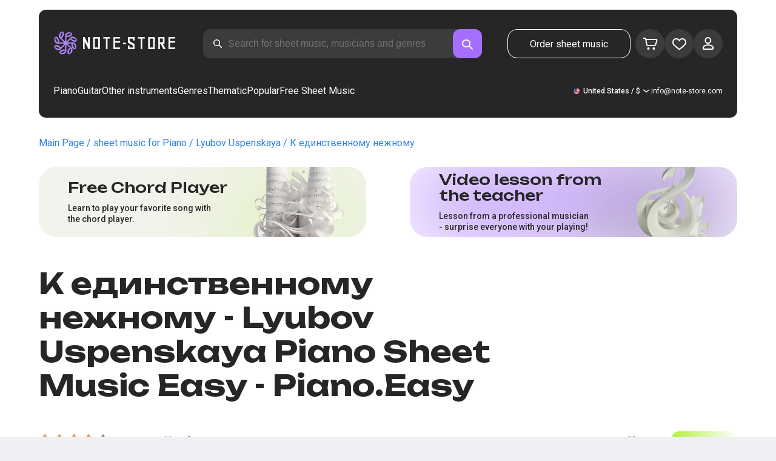

--- FILE ---
content_type: image/svg+xml
request_url: https://note-store.com/_next/static/media/import.480c59ab.svg
body_size: 321
content:
<svg xmlns="http://www.w3.org/2000/svg" width="24" height="24" fill="none"><path fill="currentColor" d="m12 14-.743.669.743.826.743-.826L12 14Zm1-10a1 1 0 1 0-2 0h2ZM6.257 9.113l5 5.556 1.486-1.338-5-5.556-1.486 1.338Zm6.486 5.556 5-5.556-1.486-1.338-5 5.556 1.486 1.338ZM13 14V4h-2v10h2Z"/><path stroke="#2F80ED" stroke-width="2" d="M4 15v1.667C4 18.507 5.023 20 6.286 20h11.428C18.977 20 20 18.508 20 16.667V15"/></svg>

--- FILE ---
content_type: text/x-component
request_url: https://note-store.com/notes/lyubov-uspenskaya/k-edinstvennomu-nezhnomu/piano-easy/
body_size: 24797
content:
5:I[39275,[],""]
6:I[61343,[],""]
0:["$@1",["rdFDcmOLKd0mdM-wuf4--",[[["",{"children":["(site)",{"children":["notes",{"children":[["params","lyubov-uspenskaya/k-edinstvennomu-nezhnomu/piano-easy","c"],{"children":["__PAGE__",{}]}]}]}]},"$undefined","$undefined",true],["",{"children":["(site)",{"children":["notes",{"children":[["params","lyubov-uspenskaya/k-edinstvennomu-nezhnomu/piano-easy","c"],{"children":["__PAGE__",{},[["$L2","$L3"],null],null]},["$L4",null],null]},["$","$L5",null,{"parallelRouterKey":"children","segmentPath":["children","(site)","children","notes","children"],"error":"$undefined","errorStyles":"$undefined","errorScripts":"$undefined","template":["$","$L6",null,{}],"templateStyles":"$undefined","templateScripts":"$undefined","notFound":"$undefined","notFoundStyles":"$undefined","styles":[["$","link","0",{"rel":"stylesheet","href":"/_next/static/css/0e077d84c283da68.css","precedence":"next","crossOrigin":"$undefined"}],["$","link","1",{"rel":"stylesheet","href":"/_next/static/css/2293e73dc04b184f.css","precedence":"next","crossOrigin":"$undefined"}],["$","link","2",{"rel":"stylesheet","href":"/_next/static/css/5afe35dd353c8357.css","precedence":"next","crossOrigin":"$undefined"}]]}],null]},["$","$L5",null,{"parallelRouterKey":"children","segmentPath":["children","(site)","children"],"error":"$undefined","errorStyles":"$undefined","errorScripts":"$undefined","template":["$","$L6",null,{}],"templateStyles":"$undefined","templateScripts":"$undefined","notFound":"$undefined","notFoundStyles":"$undefined","styles":null}],null]},["$L7",null],null],[[["$","link","0",{"rel":"stylesheet","href":"/_next/static/css/087f83ec98ebf895.css","precedence":"next","crossOrigin":"$undefined"}],["$","link","1",{"rel":"stylesheet","href":"/_next/static/css/c154efa23b2cf12f.css","precedence":"next","crossOrigin":"$undefined"}],["$","link","2",{"rel":"stylesheet","href":"/_next/static/css/0b5fd78d9f433e7f.css","precedence":"next","crossOrigin":"$undefined"}],["$","link","3",{"rel":"stylesheet","href":"/_next/static/css/64eb758c0c4bc0e6.css","precedence":"next","crossOrigin":"$undefined"}],["$","link","4",{"rel":"stylesheet","href":"/_next/static/css/72af30f6c8bfc58f.css","precedence":"next","crossOrigin":"$undefined"}],["$","link","5",{"rel":"stylesheet","href":"/_next/static/css/4eda288013bfb479.css","precedence":"next","crossOrigin":"$undefined"}],["$","link","6",{"rel":"stylesheet","href":"/_next/static/css/2921da38a20c95b0.css","precedence":"next","crossOrigin":"$undefined"}]],[null,"$L8"]]]]]]
9:I[38173,["3553","static/chunks/3553-c21275d24910e8a0.js","7492","static/chunks/7492-3d8f6cd682c25b6d.js","9343","static/chunks/9343-1aaf1b933d593fc0.js","2286","static/chunks/2286-5d5c626269d95ef4.js","3153","static/chunks/3153-e43a8004825745a4.js","4071","static/chunks/4071-4f93b7f44251ec0d.js","4584","static/chunks/4584-8e3ac8e2692e0cf6.js","1221","static/chunks/1221-f6755b2654a8b5a6.js","2189","static/chunks/2189-e1712c7f59149102.js","3293","static/chunks/3293-994257ca6a29a576.js","2102","static/chunks/2102-a33aa070730217d1.js","2417","static/chunks/2417-dba6c43147b499a5.js","1088","static/chunks/1088-cc24574a80a6edf6.js","3335","static/chunks/app/(site)/notes/%5B...params%5D/page-d1b4308658c7aa7c.js"],"Image"]
a:I[84080,["3553","static/chunks/3553-c21275d24910e8a0.js","7492","static/chunks/7492-3d8f6cd682c25b6d.js","5223","static/chunks/5223-f2b1186a44902908.js","1259","static/chunks/1259-5efd85cffc08a80e.js","1221","static/chunks/1221-f6755b2654a8b5a6.js","2189","static/chunks/2189-e1712c7f59149102.js","3185","static/chunks/app/layout-95bd0063cf4b28aa.js"],""]
b:I[75959,["3553","static/chunks/3553-c21275d24910e8a0.js","7492","static/chunks/7492-3d8f6cd682c25b6d.js","5223","static/chunks/5223-f2b1186a44902908.js","1259","static/chunks/1259-5efd85cffc08a80e.js","1221","static/chunks/1221-f6755b2654a8b5a6.js","2189","static/chunks/2189-e1712c7f59149102.js","3185","static/chunks/app/layout-95bd0063cf4b28aa.js"],"ReactQueryProvider"]
c:I[59907,["3553","static/chunks/3553-c21275d24910e8a0.js","7492","static/chunks/7492-3d8f6cd682c25b6d.js","5223","static/chunks/5223-f2b1186a44902908.js","1259","static/chunks/1259-5efd85cffc08a80e.js","1221","static/chunks/1221-f6755b2654a8b5a6.js","2189","static/chunks/2189-e1712c7f59149102.js","3185","static/chunks/app/layout-95bd0063cf4b28aa.js"],"AuthProvider"]
d:I[41269,["3553","static/chunks/3553-c21275d24910e8a0.js","7492","static/chunks/7492-3d8f6cd682c25b6d.js","5223","static/chunks/5223-f2b1186a44902908.js","1259","static/chunks/1259-5efd85cffc08a80e.js","1221","static/chunks/1221-f6755b2654a8b5a6.js","2189","static/chunks/2189-e1712c7f59149102.js","3185","static/chunks/app/layout-95bd0063cf4b28aa.js"],"ModalProvider"]
e:I[61867,["3553","static/chunks/3553-c21275d24910e8a0.js","7492","static/chunks/7492-3d8f6cd682c25b6d.js","5223","static/chunks/5223-f2b1186a44902908.js","1259","static/chunks/1259-5efd85cffc08a80e.js","1221","static/chunks/1221-f6755b2654a8b5a6.js","2189","static/chunks/2189-e1712c7f59149102.js","3185","static/chunks/app/layout-95bd0063cf4b28aa.js"],"CurrencyProvider"]
f:I[26917,["3553","static/chunks/3553-c21275d24910e8a0.js","7492","static/chunks/7492-3d8f6cd682c25b6d.js","5223","static/chunks/5223-f2b1186a44902908.js","1259","static/chunks/1259-5efd85cffc08a80e.js","1221","static/chunks/1221-f6755b2654a8b5a6.js","2189","static/chunks/2189-e1712c7f59149102.js","3185","static/chunks/app/layout-95bd0063cf4b28aa.js"],"YandexMetrika"]
10:I[34845,["3553","static/chunks/3553-c21275d24910e8a0.js","7492","static/chunks/7492-3d8f6cd682c25b6d.js","1221","static/chunks/1221-f6755b2654a8b5a6.js","2189","static/chunks/2189-e1712c7f59149102.js","7601","static/chunks/app/error-93c50744908b8c4d.js"],"default"]
12:I[7487,["3553","static/chunks/3553-c21275d24910e8a0.js","7492","static/chunks/7492-3d8f6cd682c25b6d.js","9343","static/chunks/9343-1aaf1b933d593fc0.js","2286","static/chunks/2286-5d5c626269d95ef4.js","1221","static/chunks/1221-f6755b2654a8b5a6.js","2189","static/chunks/2189-e1712c7f59149102.js","3293","static/chunks/3293-994257ca6a29a576.js","2102","static/chunks/2102-a33aa070730217d1.js","6537","static/chunks/6537-d3e0aa6e0077dd47.js","7034","static/chunks/app/(site)/notes/%5B...params%5D/layout-97f06e14e3eba9f7.js"],"Header"]
14:I[71608,["3553","static/chunks/3553-c21275d24910e8a0.js","7492","static/chunks/7492-3d8f6cd682c25b6d.js","9343","static/chunks/9343-1aaf1b933d593fc0.js","2286","static/chunks/2286-5d5c626269d95ef4.js","1221","static/chunks/1221-f6755b2654a8b5a6.js","2189","static/chunks/2189-e1712c7f59149102.js","3293","static/chunks/3293-994257ca6a29a576.js","2102","static/chunks/2102-a33aa070730217d1.js","6537","static/chunks/6537-d3e0aa6e0077dd47.js","7034","static/chunks/app/(site)/notes/%5B...params%5D/layout-97f06e14e3eba9f7.js"],"Footer"]
15:I[26614,["3553","static/chunks/3553-c21275d24910e8a0.js","7492","static/chunks/7492-3d8f6cd682c25b6d.js","9343","static/chunks/9343-1aaf1b933d593fc0.js","2286","static/chunks/2286-5d5c626269d95ef4.js","3153","static/chunks/3153-e43a8004825745a4.js","4071","static/chunks/4071-4f93b7f44251ec0d.js","4584","static/chunks/4584-8e3ac8e2692e0cf6.js","1221","static/chunks/1221-f6755b2654a8b5a6.js","2189","static/chunks/2189-e1712c7f59149102.js","3293","static/chunks/3293-994257ca6a29a576.js","2102","static/chunks/2102-a33aa070730217d1.js","2417","static/chunks/2417-dba6c43147b499a5.js","1088","static/chunks/1088-cc24574a80a6edf6.js","3335","static/chunks/app/(site)/notes/%5B...params%5D/page-d1b4308658c7aa7c.js"],"NotesCard"]
1:"$undefined"
7:["$","html",null,{"lang":"en","prefix":"og: http://ogp.me/ns#","children":[["$","head",null,{"children":[["$","link",null,{"rel":"apple-touch-icon","sizes":"180x180","href":"/favicon/apple-touch-icon.png"}],["$","link",null,{"rel":"icon","type":"image/png","sizes":"32x32","href":"/favicon/favicon-32x32.png"}],["$","link",null,{"rel":"icon","type":"image/png","sizes":"16x16","href":"/favicon/favicon-16x16.png"}],["$","meta",null,{"name":"msapplication-TileColor","content":"#da532c"}],["$","meta",null,{"name":"theme-color","content":"#ffffff"}],["$","meta",null,{"name":"theme-color","content":"#ffffff"}],["$","meta",null,{"name":"google-site-verification","content":"QIhIve6WR1FdnOsQORMrDaJwoM0yCSdCvc_MbxsjKLc"}],["$","link",null,{"rel":"alternate","hrefLang":"en","href":"https://note-store.com/notes/lyubov-uspenskaya/k-edinstvennomu-nezhnomu/piano-easy/"}],["$","link",null,{"rel":"alternate","hrefLang":"ru","href":"https://note-store.ru/notes/lyubov-uspenskaya/k-edinstvennomu-nezhnomu/piano-easy/"}],["$","link",null,{"rel":"alternate","hrefLang":"es","href":"https://note-store.es/notes/lyubov-uspenskaya/k-edinstvennomu-nezhnomu/piano-easy/"}],["$","link",null,{"rel":"alternate","hrefLang":"de","href":"https://note-store.de/notes/lyubov-uspenskaya/k-edinstvennomu-nezhnomu/piano-easy/"}],["$","link",null,{"rel":"alternate","hrefLang":"x-default","href":"https://note-store.com/notes/lyubov-uspenskaya/k-edinstvennomu-nezhnomu/piano-easy/"}],false,["$","script",null,{"dangerouslySetInnerHTML":{"__html":"\n                  (function(m,e,t,r,i,k,a){m[i]=m[i]||function(){(m[i].a=m[i].a||[]).push(arguments)};\n                  m[i].l=1*new Date();\n                  for (var j = 0; j < document.scripts.length; j++) {if (document.scripts[j].src === r) { return; }}\n                  k=e.createElement(t),a=e.getElementsByTagName(t)[0],k.async=1,k.src=r,a.parentNode.insertBefore(k,a)})\n                  (window, document, \"script\", \"https://mc.yandex.ru/metrika/tag.js\", \"ym\");\n\n                  ym(Number(50447332), \"init\", {\n                        clickmap:true,\n                        trackLinks:true,\n                        accurateTrackBounce:true,\n                        webvisor:true,\n                        trackHash:true,\n                        ecommerce:\"dataLayer\"\n                  });\n        "}}],["$","script",null,{"children":"window.dataLayer = window.dataLayer || [];"}],["$","noscript",null,{"children":["$","div",null,{"children":["$","$L9",null,{"src":"https://mc.yandex.ru/watch/50447332","style":{"position":"absolute","left":"-9999px"},"alt":"","width":1,"height":1,"priority":false}]}]}],["$","$La",null,{"id":"google-tag","strategy":"afterInteractive","children":"\n             (function(w,d,s,l,i){w[l]=w[l]||[];w[l].push({'gtm.start':\n              new Date().getTime(),event:'gtm.js'});var f=d.getElementsByTagName(s)[0],\n              j=d.createElement(s),dl=l!='dataLayer'?'&l='+l:'';j.async=true;j.src=\n              'https://www.googletagmanager.com/gtm.js?id='+i+dl;f.parentNode.insertBefore(j,f);\n              })(window,document,'script','dataLayer','GTM-PFBXSSB');\n              "}]]}],["$","body",null,{"className":"__className_1d6dd8","children":[["$","$Lb",null,{"children":["$","$Lc",null,{"children":["$","$Ld",null,{"children":["$","$Le",null,{"children":[["$","$Lf",null,{}],["$","$L5",null,{"parallelRouterKey":"children","segmentPath":["children"],"error":"$10","errorStyles":[],"errorScripts":[],"template":["$","$L6",null,{}],"templateStyles":"$undefined","templateScripts":"$undefined","notFound":"$L11","notFoundStyles":[],"styles":null}]]}]}]}]}],["$","script",null,{"type":"application/ld+json","dangerouslySetInnerHTML":{"__html":"{\"@context\":\"http://schema.org\",\"@type\":\"WebSite\",\"name\":\"Piano sheet music in PDF, MIDI format\",\"alternateName\":\"NoteStore\",\"url\":\"https://note-store.com\",\"potentialAction\":{\"@type\":\"SearchAction\",\"target\":\"https://note-store.com/search/?q={q}\",\"query-input\":\"name=q\"}}"}}],["$","script",null,{"type":"application/ld+json","dangerouslySetInnerHTML":{"__html":"{\"@context\":\"http://schema.org\",\"@type\":\"Organization\",\"name\":\"Note Store\",\"alternateName\":\"NoteStore\",\"description\":\"Our website is designed for musicians. Here you can find and download piano sheet music, both for individual compositions and ready-made collections! Most arrangements are posted with lyrics and an video tutorials. Visit our website and look for your favorite songs!\",\"url\":\"https://note-store.com\",\"email\":\"info@note-store.com\",\"logo\":\"https://note-store.com/_next/static/media/logo.c4b24e36.png\",\"sameAs\":[\"https://vk.com/noty_dlya_fortepiano\",\"https://www.facebook.com/notestorecom/\",\"https://ru.pinterest.com/notestorecom/\"],\"address\":{\"@type\":\"PostalAddress\",\"addressCountry\":\"com\",\"streetAddress\":\"20 Chandos Avenue, W5 4ER\",\"addressLocality\":\"London, United Kingdom\"}}"}}]]}]]}]
13:["params","lyubov-uspenskaya/k-edinstvennomu-nezhnomu/piano-easy","c"]
4:["$","div",null,{"className":"layout_page__ArCl3","children":[["$","$L12",null,{"bgColor":"white","data":[{"id":1,"level":1,"title":"Piano","url":"/category/instruments-is-piano/apply/","text":"Play the piano with the scores of your favorite compositions, created for you by professional musicians. Here you can buy and download sheet music for beginners and experienced pianists. The download includes a PDF file, which you can print and play wherever you want. Our sheet music catalog contains all kinds of sheet music - Tchaikovsky, Bach, Beethoven, Chopin, Korol i Shut, The Beatles, Linkin Park, sonatas, marches, waltzes, modern music, music from TV series and movies. Buy our scores and play the piano together with the Note-store portal!","img":"/upload/iblock/b34/z4e4v5v4tlabnsj609ap6vqodko1qmp3/piano_1.jpg","is_parent":true,"children":[{"id":2,"level":2,"title":"Easy sheet music for piano","url":"/category/arrangement-is-piano-easy/instruments-is-piano/apply/","text":"","img":null},{"id":3,"level":2,"title":"Piano and voice parts","url":"/category/arrangement-is-piano-vocal/instruments-is-piano/apply/","text":"","img":null},{"id":4,"level":2,"title":"For beginners","url":"/category/instruments-is-piano/complexity-is-beginner/apply/","text":"","img":null},{"id":5,"level":2,"title":"Classical music","url":"/category/genre-is-classic/instruments-is-piano/apply/","text":"","img":null,"is_parent":true,"children":[{"id":6,"level":3,"title":"Sergei Rachmaninoff","url":"/musicians/sergey-rakhmaninov/","text":"","img":null},{"id":7,"level":3,"title":"Ludovico Einaudi","url":"/musicians/ludovico-einaudi/","text":"","img":null},{"id":8,"level":3,"title":"Pyotr Ilyich Tchaikovsky","url":"/musicians/p-chaykovskiy/","text":"","img":null},{"id":9,"level":3,"title":"Ludwig van Beethoven","url":"/musicians/lyudvig-van-betkhoven/","text":"","img":null},{"id":10,"level":3,"title":"Hans Zimmer","url":"/musicians/khans-tsimmer/","text":"","img":null},{"id":11,"level":3,"title":"Wolfgang Amadeus Mozart","url":"/musicians/w-a-mozart/","text":"","img":null}]},{"id":12,"level":2,"title":"Jazz","url":"/category/genre-is-jazz/instruments-is-piano/apply/","text":"","img":null},{"id":13,"level":2,"title":"Rock","url":"/category/genre-is-rock/instruments-is-piano/apply/","text":"","img":null},{"id":14,"level":2,"title":"Pop","url":"/category/genre-is-pop/instruments-is-piano/apply/","text":"","img":null},{"id":15,"level":2,"title":"Soundtracks","url":"/category/genre-is-soundtrack/instruments-is-piano/apply/","text":"","img":null}]},{"id":16,"level":1,"title":"Guitar","url":"/category/instruments-is-guitar/apply/","text":"","img":"/upload/iblock/c7f/pjornpujs1r17xy723lmjlumhmvf6k0d/guitar_1.jpg","is_parent":true,"children":[{"id":17,"level":2,"title":"Chords for beginners","url":"/category/instruments-is-guitar/complexity-is-beginner/apply/","text":"","img":null},{"id":18,"level":2,"title":"Rock","url":"/category/genre-is-rock/instruments-is-guitar/apply/","text":"","img":null},{"id":30,"level":2,"title":"Tabs","url":"/category/arrangement-is-guitar-tab-easy-or-guitar-tab-or-guitar-vocal-tab/instruments-is-guitar/apply/","text":"","img":null},{"id":31,"level":2,"title":"Easy chords","url":"/category/arrangement-is-guitar-tab-easy/instruments-is-guitar/apply/","text":"","img":null},{"id":32,"level":2,"title":"Guitar and voice","url":"/category/arrangement-is-guitar-vocal-tab/instruments-is-guitar/apply/","text":"","img":null},{"id":33,"level":2,"title":"Pop","url":"/category/genre-is-pop/instruments-is-guitar/apply/","text":"","img":null},{"id":34,"level":2,"title":"Soundtracks","url":"/category/genre-is-soundtrack/instruments-is-guitar/apply/","text":"","img":null}]},{"id":35,"level":1,"title":"Other instruments","url":"#","text":"","img":null,"is_parent":true,"children":[{"id":36,"level":2,"title":"Balalaika","url":"/category/instruments-is-balalaika/apply/","text":"","img":null},{"id":37,"level":2,"title":"Button accordion","url":"/category/instruments-is-bayan/apply/","text":"","img":null},{"id":86,"level":2,"title":"Voice","url":"/category/instruments-is-vocal/apply/","text":"","img":null},{"id":87,"level":2,"title":"Violin","url":"/category/instruments-is-violin/apply/","text":"","img":null},{"id":38,"level":2,"title":"Flute","url":"/category/instruments-is-flute/apply/","text":"","img":null}]},{"id":39,"level":1,"title":"Genres","url":"#","text":"","img":null,"is_parent":true,"children":[{"id":40,"level":2,"title":"Pop","url":"/category/genre-is-pop/apply/","text":"","img":null},{"id":41,"level":2,"title":"Rock","url":"/category/genre-is-rock/apply/","text":"","img":null},{"id":42,"level":2,"title":"Classical/ Modern classical","url":"/category/genre-is-classic/apply/","text":"","img":null},{"id":43,"level":2,"title":"Instrumental","url":"/category/genre-is-instrumental-music/apply/","text":"","img":null},{"id":44,"level":2,"title":"Soundtracks","url":"/category/genre-is-soundtrack/apply/","text":"","img":null},{"id":45,"level":2,"title":"Pop","url":"/category/genre-is-pop-genre/apply/","text":"","img":null},{"id":46,"level":2,"title":"Alternative/ Rock","url":"/category/genre-is-alternative-rock/apply/","text":"","img":null},{"id":47,"level":2,"title":"Pop rock","url":"/category/genre-is-pop-rock/apply/","text":"","img":null},{"id":48,"level":2,"title":"Indie","url":"/category/genre-is-indi/apply/","text":"","img":null},{"id":49,"level":2,"title":"March","url":"/category/genre-is-march/apply/","text":"","img":null},{"id":50,"level":2,"title":"Rap/ Hip Hop","url":"/category/genre-is-rap/apply/","text":"","img":null},{"id":51,"level":2,"title":"Dance","url":"/category/genre-is-dance-music/apply/","text":"","img":null},{"id":52,"level":2,"title":"Râ€™nâ€™B","url":"/category/genre-is-rnb/apply/","text":"","img":null},{"id":53,"level":2,"title":"Chanson","url":"/category/genre-is-chanson/apply/","text":"","img":null},{"id":54,"level":2,"title":"Electronic","url":"/category/genre-is-electronic-music/apply/","text":"","img":null},{"id":55,"level":2,"title":"Folk","url":"/category/genre-is-folk/apply/","text":"","img":null},{"id":56,"level":2,"title":"Country","url":"/category/genre-is-country/apply/","text":"","img":null},{"id":57,"level":2,"title":"Children","url":"/category/genre-is-childrens-song/apply/","text":"","img":null},{"id":58,"level":2,"title":"Soviet songs","url":"/category/genre-is-sovietsong/apply/","text":"","img":null},{"id":59,"level":2,"title":"Church/Gospel","url":"/category/genre-is-church_music/apply/","text":"","img":null}]},{"id":60,"level":1,"title":"Thematic","url":"/popular/","text":"","img":null,"is_parent":true,"children":[{"id":61,"level":2,"title":"Movies","url":"/popular/movies/","text":"","img":null,"is_parent":true,"children":[{"id":62,"level":3,"title":"Avatar: The Way of Water","url":"/popular/movies/avatar-the-way-of-water/","text":"","img":null},{"id":63,"level":3,"title":"Titanic","url":"/popular/movies/titanic/","text":"","img":null},{"id":64,"level":3,"title":"Harry Potter","url":"/popular/movies/garri-potter/","text":"","img":null},{"id":65,"level":3,"title":"Hachi: A Dogâ€™s Tale","url":"/popular/movies/hachiko/","text":"","img":null},{"id":66,"level":3,"title":"Requiem for a Dream","url":"/popular/movies/rekviem-po-mechte/","text":"","img":null},{"id":67,"level":3,"title":"Pirates of the Caribbean","url":"/popular/movies/piraty-karibskogo-morya/","text":"","img":null},{"id":68,"level":3,"title":"Twilight","url":"/popular/movies/sumerki/","text":"","img":null},{"id":69,"level":3,"title":"The Greatest Showman","url":"/popular/movies/velichayshiy-shoumen/","text":"","img":null},{"id":70,"level":3,"title":"Star Wars","url":"/popular/movies/star-wars/","text":"","img":null},{"id":71,"level":3,"title":"La la land","url":"/popular/movies/la-la-lend/","text":"","img":null},{"id":95,"level":3,"title":"Romeo and Juliet (1968)","url":"/popular/movies/romeo-i-dzhuletta/","text":"","img":null},{"id":97,"level":3,"title":"Aladdin (2019)","url":"/popular/movies/aladdin-2019/","text":"","img":null},{"id":98,"level":3,"title":"The Lion King (2019)","url":"/popular/movies/korol-lev/","text":"","img":null},{"id":101,"level":3,"title":"The Lord of the Rings: The Fellowship of the Ring","url":"/popular/movies/the-lord-of-the-rings-the-fellowship-of-the-ring-sheet-music/","text":"","img":null},{"id":102,"level":3,"title":"Pride and Prejudice","url":"/popular/movies/pride-and-prejudice-sheet-music/","text":"","img":null}]},{"id":72,"level":2,"title":"Classical music","url":"/popular/classical/","text":"","img":null,"is_parent":true,"children":[{"id":73,"level":3,"title":"The Four Seasons - Vivaldi","url":"/popular/classical/antonio-vivaldi-vremena-goda/","text":"","img":null},{"id":74,"level":3,"title":"The Seasons - Tchaikovsky","url":"/popular/classical/chaykovskiy-pyetr-ilich-vremena-goda/","text":"","img":null},{"id":75,"level":3,"title":"Piano Sonatas - Beethoven","url":"/popular/classical/sonaty-betkhovena/","text":"","img":null},{"id":76,"level":3,"title":"Waltz sheet music","url":"/popular/classical/noty-dlya-valsa/","text":"","img":null}]},{"id":77,"level":2,"title":"Cartoons","url":"/popular/cartoons/","text":"","img":null,"is_parent":true,"children":[{"id":78,"level":3,"title":"The Lion King","url":"/popular/cartoons/korol-lev/","text":"","img":null},{"id":79,"level":3,"title":"Frozen","url":"/popular/cartoons/noty-kholodnoe-serdtse/","text":"","img":null},{"id":80,"level":3,"title":"Beauty and the beast","url":"/popular/cartoons/krasavitsa-i-chudovishche/","text":"","img":null},{"id":103,"level":3,"title":"Disney sheet music","url":"/popular/cartoons/disney-sheet-music/","text":"","img":null},{"id":104,"level":3,"title":"Moana (Disney)","url":"/popular/cartoons/moana-disney/","text":"","img":null},{"id":105,"level":3,"title":"Anime sheet music","url":"/popular/cartoons/anime-sheet-music/","text":"","img":null},{"id":106,"level":3,"title":"Ð¡artoon â€™Upâ€™","url":"/popular/cartoons/notes-from-the-cartoon-up/","text":"","img":null},{"id":107,"level":3,"title":"Howlâ€™s Moving Castle","url":"/popular/cartoons/howl-s-moving-castle-sheet-music/","text":"","img":null}]},{"id":81,"level":2,"title":"Music school","url":"/popular/noty-dlya-muzykalnoy-shkoly/","text":"","img":null,"is_parent":true,"children":[{"id":82,"level":3,"title":"First year (Beginning)","url":"/popular/noty-dlya-muzykalnoy-shkoly/noty-pervyy-klass/","text":"","img":null},{"id":83,"level":3,"title":"Second year (Continuing)","url":"/popular/noty-dlya-muzykalnoy-shkoly/noty-dlya-vtorogo-klassa/","text":"","img":null}]},{"id":88,"level":2,"title":"Notes for kindergarten","url":"/popular/noty-dlya-detskogo-sada/","text":"","img":null,"is_parent":true,"children":[{"id":89,"level":3,"title":"Notes for the Junior group","url":"/popular/noty-dlya-detskogo-sada/pesni-dlya-detskogo-sada/","text":"","img":null},{"id":90,"level":3,"title":"Notes for the middle group","url":"/popular/noty-dlya-detskogo-sada/noty-dlya-srednej-gruppy-detskogo-sada/","text":"","img":null},{"id":91,"level":3,"title":"Notes for the senior group","url":"/popular/noty-dlya-detskogo-sada/piano-notes-for-the-senior-kindergarten-group/","text":"","img":null}]},{"id":92,"level":2,"title":"Religious music","url":"/popular/religiousmusic/","text":"","img":null,"is_parent":true,"children":[{"id":93,"level":3,"title":"Easter sheet music","url":"/popular/religiousmusic/paskhalnye-noty/","text":"","img":null},{"id":94,"level":3,"title":"Christian sheet music","url":"/popular/religiousmusic/christian-sheet-music/","text":"","img":null},{"id":108,"level":3,"title":"Gospel","url":"/popular/religiousmusic/gospel-music-notes/","text":"","img":null}]},{"id":109,"level":2,"title":"Notes from Computer Games","url":"/popular/computergames/","text":"","img":null,"is_parent":true,"children":[{"id":110,"level":3,"title":"The Legend Of Zelda","url":"/popular/computergames/the-legend-of-zelda/","text":"","img":null},{"id":111,"level":3,"title":"Friday Night Funkinâ€™","url":"/popular/computergames/friday-night-funkin/","text":"","img":null},{"id":112,"level":3,"title":"Super Mario Bros.","url":"/popular/computergames/super-mario-bros/","text":"","img":null},{"id":113,"level":3,"title":"Video Games sheet music","url":"/popular/computergames/video-games-sheet-music/","text":"","img":null},{"id":114,"level":3,"title":"Minecraft","url":"/popular/computergames/minecraft-sheet-music/","text":"","img":null},{"id":115,"level":3,"title":"Five Nights at Freddyâ€™s","url":"/popular/computergames/five-nights-at-freddy-s/","text":"","img":null}]}]},{"id":84,"level":1,"title":"Popular","url":"/notes/all_popular/","text":"","img":null},{"id":85,"level":1,"title":"Free Sheet Music","url":"/notes/all_free/","text":"","img":null}],"q":"$undefined","locale":{"NS_SEEK_PLACEHOLDER":"Search for sheet music, musicians and genres","NS_SEEK_PLACEHOLDER_SHOT":"Search parameters: sheet music, musicians...","MENU_ORDER":"Make an Order","MENU_PIANO":"Piano","MENU_GUITAR":"Guitar","MENU_ALL_INSTRUMENTS":"Other instruments","MENU_GENRES":"Genres","MENU_THEMATIC":"Thematic","MENU_BLOG":"$undefined","HEADER_MENU_TITLE":"Menu","PAGINATION_PREV":"Back","FORM_SEARCH_TITLE":"Search","LANG":"Language","CURRENCY":"Currency","CURRENCY_EUR":"Euro","CURRENCY_USD":"U.S. Dollar","CURRENCY_RUB":"Russian Ruble","CURRENCY_GBP":"Pound Sterling","PAGE_NOTES_ORDERS_FORM_SUBMIT":"Order sheet music","PAGE_PERSONAL_SIGN_IN":"Log in","PAGE_PERSONAL_SIGN_IN_LOGIN":"Login","PAGE_PERSONAL_SIGN_IN_LOGIN_PH":"Enter your login","PAGE_PERSONAL_SIGN_IN_PASS":"Password","PAGE_PERSONAL_SIGN_IN_PASS_PH":"Enter your password","PAGE_PERSONAL_SIGN_IN_BTN":"Log in","PAGE_PERSONAL_SIGN_IN_ERROR":"Authorization error. Try again later","OG_ORGANIZATION_EMAIL":"info@note-store.com","PAGE_PERSONAL_RECOVER_PASS":"Forgot your password?","PAGE_PERSONAL_RECOVER_PASS_TITLE":"Password Reset","PAGE_PERSONAL_RECOVER_PASS_MAIL":"Email","PAGE_PERSONAL_RECOVER_PASS_MAIL_PH":"Enter your email address","PAGE_PERSONAL_RECOVER_PASS_BTN":"Reset your password","PAGE_PERSONAL_RECOVER_PASS_SUCCESS":"The password has been reset","PAGE_PERSONAL_RECOVER_PASS_SUCCESS_TEXT":"Password recovery instructions have been sent to your email.","PAGE_PERSONAL_RECOVER_PASS_SUCCESS_BTN":"ÐžÐº","PAGE_PERSONAL_RECOVER_PASS_ERROR_MAIL":"The user with this email was not found","PAGE_PERSONAL_RECOVER_PASS_ERROR":"Password reset error. Try again later","PAGE_PERSONAL_REGISTRATION":"Register","PAGE_PERSONAL_REGISTRATION_TITLE":"Registration","PAGE_PERSONAL_REGISTRATION_MAIL":"Email","PAGE_PERSONAL_REGISTRATION_MAIL_PH":"Enter your email address","PAGE_PERSONAL_REGISTRATION_PASS":"Password","PAGE_PERSONAL_REGISTRATION_PASS_2":"Repeat the password","PAGE_PERSONAL_REGISTRATION_PASS_PH":"Enter the password","PAGE_PERSONAL_REGISTRATION_SUCCESS":"You have successfully registered","PAGE_PERSONAL_REGISTRATION_SUCCESS_TEXT":"$undefined","PAGE_PERSONAL_REGISTRATION_SUCCESS_BTN":"$undefined","PAGE_PERSONAL_REGISTRATION_ERROR":"Registration error. Try again later","PAGE_PERSONAL_REGISTRATION_BTN":"Register","PAGE_PERSONAL_REGISTRATION_PASS_ERROR":"Passwords don&#8217;t match","SEARCH_HINT_NOTES":"Notes","SEARCH_HINT_MUSICIANS":"Musician","SEARCH_HINT_RUBRIC":"Section","PAGE_SERCH_NO_RESULT_1":"For","PAGE_SERCH_NO_RESULT_2":"No results found","PAGE_SERCH_NO_RESULT_BTN":"Request addition","PAGE_SERCH_RESULT_SHOW_MORE":"Show more","NOTES_ONE":"musical composition","NOTES_TWO":"musical compositions","NOTES_MANY":"musical compositions","PAGE_PERSONAL_SIGN_SOCIAL_AUTH":"Other authorization methods"}}],["$","main",null,{"className":"layout_content__4pby2","children":["$","$L5",null,{"parallelRouterKey":"children","segmentPath":["children","(site)","children","notes","children","$13","children"],"error":"$undefined","errorStyles":"$undefined","errorScripts":"$undefined","template":["$","$L6",null,{}],"templateStyles":"$undefined","templateScripts":"$undefined","notFound":"$undefined","notFoundStyles":"$undefined","styles":[["$","link","0",{"rel":"stylesheet","href":"/_next/static/css/27c036cd69f221d2.css","precedence":"next","crossOrigin":"$undefined"}],["$","link","1",{"rel":"stylesheet","href":"/_next/static/css/ad78174ed282fcac.css","precedence":"next","crossOrigin":"$undefined"}],["$","link","2",{"rel":"stylesheet","href":"/_next/static/css/8baf5c9a5c82302a.css","precedence":"next","crossOrigin":"$undefined"}],["$","link","3",{"rel":"stylesheet","href":"/_next/static/css/3602bd67cb97f417.css","precedence":"next","crossOrigin":"$undefined"}]]}]}],["$","$L14",null,{"locale":{"CURRENCY":"Currency","CURRENCY_EUR":"Euro","CURRENCY_USD":"U.S. Dollar","CURRENCY_RUB":"Russian Ruble","CURRENCY_GBP":"Pound Sterling","LANG":"Language","LICLIB_SUFFIX":"All rights reserved","PG_CONTACTS_TXT1":"47TH PARALLEL LTD","PG_CONTACTS_TXT2":"20 Chandos Avenue, W5 4ER, London, United Kingdom","FOOTER_MENU_1":"Customer service","FOOTER_MENU_1_1":"Payment options","FOOTER_MENU_1_2":"Contacts us","FOOTER_MENU_1_3":"Print your music","FOOTER_MENU_1_4":"Support","FOOTER_MENU_1_5":"My Account","FOOTER_MENU_1_6":"FAQ","FOOTER_MENU_1_7":"Order status","FOOTER_MENU_2":"Popular sections","FOOTER_MENU_2_SHORT":"Popular sections","FOOTER_MENU_2_1":"Catalogue","FOOTER_MENU_2_2":"Musicians","FOOTER_MENU_2_3":"Order sheet music","FOOTER_MENU_2_4":"Description of the arrangements","FOOTER_MENU_2_5":"$undefined","FOOTER_MENU_3":"Our company","FOOTER_MENU_3_1":"About","FOOTER_MENU_3_2":"Note-Store Blog","FOOTER_MENU_4":"About","FOOTER_MENU_4_1":"About Note-Store","FOOTER_MENU_4_2":"Terms of sale","FOOTER_MENU_4_3":"Personal data processing policy","FOOTER_MENU_4_4":"User agreement","FOOTER_MENU_4_5":"Refund policy","COPYRIGHT_HOST":"note-store.com","PAGE_REVIEWS_H1":"Reviews"}}]]}]
8:[["$","meta","0",{"name":"viewport","content":"width=device-width, initial-scale=1"}],["$","meta","1",{"charSet":"utf-8"}],["$","title","2",{"children":"Ðš ÐµÐ´Ð¸Ð½ÑÑ‚Ð²ÐµÐ½Ð½Ð¾Ð¼Ñƒ Ð½ÐµÐ¶Ð½Ð¾Ð¼Ñƒ â€“ Lyubov Uspenskaya Easy Piano Sheet Music | Note-Store.com | Piano.Easy SKU PEA0010720"}],["$","meta","3",{"name":"description","content":"\"ðŸŽ¼ Lyubov Uspenskaya â€“ Ðš ÐµÐ´Ð¸Ð½ÑÑ‚Ð²ÐµÐ½Ð½Ð¾Ð¼Ñƒ Ð½ÐµÐ¶Ð½Ð¾Ð¼Ñƒ: Download easy piano sheet music for beginners at Note-Store.com (Piano.Easy SKU PEA0010720). âœ… All sheet music arrangements are created by professional musicians, available in PDF and MIDI formats with a free sample for download. ðŸŽ¶"}],["$","meta","4",{"name":"keywords","content":"Piano sheet music, piano scores, musical scores, download sheet music, modern sheet music, sheet music collections, arrangements, free sheet music, songs sheet music, notestore, classical notes"}],["$","link","5",{"rel":"canonical","href":"https://note-store.com/notes/lyubov-uspenskaya/k-edinstvennomu-nezhnomu/piano-easy/"}],["$","meta","6",{"property":"og:title","content":"Ðš ÐµÐ´Ð¸Ð½ÑÑ‚Ð²ÐµÐ½Ð½Ð¾Ð¼Ñƒ Ð½ÐµÐ¶Ð½Ð¾Ð¼Ñƒ â€“ Lyubov Uspenskaya Easy Piano Sheet Music | Note-Store.com | Piano.Easy SKU PEA0010720"}],["$","meta","7",{"property":"og:description","content":"\"ðŸŽ¼ Lyubov Uspenskaya â€“ Ðš ÐµÐ´Ð¸Ð½ÑÑ‚Ð²ÐµÐ½Ð½Ð¾Ð¼Ñƒ Ð½ÐµÐ¶Ð½Ð¾Ð¼Ñƒ: Download easy piano sheet music for beginners at Note-Store.com (Piano.Easy SKU PEA0010720). âœ… All sheet music arrangements are created by professional musicians, available in PDF and MIDI formats with a free sample for download. ðŸŽ¶"}],["$","meta","8",{"property":"og:site_name","content":"Easy sheet music for piano - Download notes PDF,MIDI at Note-store.com"}],["$","meta","9",{"property":"og:type","content":"website"}],["$","meta","10",{"name":"twitter:card","content":"summary"}],["$","meta","11",{"name":"twitter:title","content":"Ðš ÐµÐ´Ð¸Ð½ÑÑ‚Ð²ÐµÐ½Ð½Ð¾Ð¼Ñƒ Ð½ÐµÐ¶Ð½Ð¾Ð¼Ñƒ â€“ Lyubov Uspenskaya Easy Piano Sheet Music | Note-Store.com | Piano.Easy SKU PEA0010720"}],["$","meta","12",{"name":"twitter:description","content":"\"ðŸŽ¼ Lyubov Uspenskaya â€“ Ðš ÐµÐ´Ð¸Ð½ÑÑ‚Ð²ÐµÐ½Ð½Ð¾Ð¼Ñƒ Ð½ÐµÐ¶Ð½Ð¾Ð¼Ñƒ: Download easy piano sheet music for beginners at Note-Store.com (Piano.Easy SKU PEA0010720). âœ… All sheet music arrangements are created by professional musicians, available in PDF and MIDI formats with a free sample for download. ðŸŽ¶"}],["$","link","13",{"rel":"icon","href":"/favicon.ico","type":"image/x-icon","sizes":"48x48"}],["$","meta","14",{"name":"next-size-adjust"}]]
2:null
16:T48e,The piano sheet music for the melody %title%, performed by %musicians%, is currently in Piano.Solo arrangement. This %genres%-genre track was created by expert musicians, ensuring the premium quality of musical notation.<br/><br/>
These single-piano music sheets are ideal for pianists with some practice at the keyboard. The score is obtainable for only %price% and can be downloaded as PDF and MIDI formats.
Are you wanting music scores that is at once excellent but also simple to play? These arrangements deliver the ideal blend of learning, fun and artistic entertainment.<br/><br/>
Although this piano composition is not free, it is a significant acquisition for anyone pursuing a sophisticated and lovely musical experience rendition. Additionally, the notation includes harmonic progressions, adding flexibility to your performance.<br/><br/>
For beginners, there are plenty of guides like complimentary arrangements to help you get started. However, for a authentic highlight at the musical stage, we highly recommend this PDF sheet music, which makes playing tracks on the keyboard a pleasure.<br/><br/>
Get the piano score for this unique composition now.17:T447,The piano sheet music for the song %title%, performed by %musicians%, is now available! has been released! This %genres%-genre piece was created by talented creators providing the best possible level of arrangements.<br><br>
These piano VOCAL sheets are designed for pianists with prior experience at the keyboard. The piano music can be acquired for only %price% and can be downloaded as PDF and MIDI files.<br><br>
Searching for piano arrangements of excellent standard but also easy to play? These scores blend simplicity and fun of educational delight and musical enjoyment. Though these sheets require a purchase it is a worthwhile investment for those looking for a refined and melodious piano-song experience. Whatâ€™s more, these sheets feature chord notations, offering adaptability for your playing.<br><br>
For beginners, there are plenty of resources like costless sheet music or free piano PDFs to ease you into playing. Yet for a memorable piano moment, we highly recommend this PDF sheet music, that eases your musical journey.<br><br>
Download this exceptional arrangement today!3:[["$","div",null,{"className":"page_page__R_0X0","children":["$","$L15",null,{"data":{"id":10720,"note_id":10719,"url":"/notes/lyubov-uspenskaya/k-edinstvennomu-nezhnomu/piano-easy/","article":"PEA0010720","img":{"src":"/upload/pdflic/108/10720_s1.png"},"complexity":{"title":"Beginner","level":10},"instruments":[{"code":"piano","title":"Piano"}],"rate":"108","tonality":"B minor","isempty":false,"isfree":false,"favorite":false,"pdfpages":4,"mp3":"/upload/note_files/09e/9mdcxowxr4s37x02d4kj3zzs3uyutd8u/Lyubov-Uspenskaya-_-K-edinstvennomu_-nezhnomu.-Piano-Easy.mp3","title":"Ðš ÐµÐ´Ð¸Ð½ÑÑ‚Ð²ÐµÐ½Ð½Ð¾Ð¼Ñƒ Ð½ÐµÐ¶Ð½Ð¾Ð¼Ñƒ","likes":0,"rating":4,"vote_count":27,"views":206,"year":"2007","musicians":[{"id":10718,"url":"/musicians/lyubov-uspenskaya/","title":"Lyubov Uspenskaya"}],"author_words":null,"author_music":null,"author":"Ð•ÑÑŒÐºÐ¾Ð² Ð˜.Ð.;Ð›Ð¸ÑÐ¸Ñ† Ð .Ðš.","signatureartist":null,"licensed":"ÐžÐžÐž \"Pervoe musicalnoe isdatelstvo\"","collections":null,"sets":null,"genres":[{"code":"chanson","title":"Chanson"}],"partiture_with_text":false,"arrangement":{"id":"piano-easy","title":"Piano.Easy"},"price":{"BASE":{"PRINT_VALUE":"$$5.80","VALUE":5.8,"CURRENCY":"USD","STORE_ID":null},"MIDI":{"PRINT_VALUE":"$$8.70","VALUE":8.7,"CURRENCY":"USD","STORE_ID":null},"FINAL":{"PRINT_VALUE":"$$11.60","VALUE":11.6,"CURRENCY":"USD","STORE_ID":null}},"arrangements":[{"code":"piano-easy","title":"Piano.Easy","offer_id":10720},{"code":"piano-solo","title":"Piano.Solo","offer_id":10721},{"code":"piano-vocal","title":"Piano&Vocal","offer_id":10722}],"created":"2019-03-31 20:11:35","modified":"2025-08-05 19:25:37","text":"Ð¯ Ð¿Ð¾Ð¼Ð½ÑŽ Ñ€Ð°Ð´Ð¾ÑÑ‚ÑŒ Ð¸ ÑÐ¼ÑÑ‚ÐµÐ½Ð¸Ðµ","description":"The easy grand piano musical arrangement for the melody Ðš ÐµÐ´Ð¸Ð½ÑÑ‚Ð²ÐµÐ½Ð½Ð¾Ð¼Ñƒ Ð½ÐµÐ¶Ð½Ð¾Ð¼Ñƒ in the Chanson category|arranged by Lyubov Uspenskaya! These premium-quality keyboard sheets were composed by skilled arrangersproviding their high quality. They are intended for pianists with some background in keyboard playing.","DOWNLOAD_PREVIEW_PDF_BACK":"Download PDF free sheet music","DOWNLOAD_PREVIEW_PDF_BANNER_TITLE_BACK":"Download free sheet music (PDF fragment) for the song Lyubov Uspenskaya - Ðš ÐµÐ´Ð¸Ð½ÑÑ‚Ð²ÐµÐ½Ð½Ð¾Ð¼Ñƒ Ð½ÐµÐ¶Ð½Ð¾Ð¼Ñƒ in the arrangement Piano.Easy","DOWNLOAD_PREVIEW_PDF_BANNER_BTN_BACK":"Download PDF sheet music","NOTE_TAB_DSCR_TITLE_1_BACK":"Description of the sheet music for Lyubov Uspenskaya - Ðš ÐµÐ´Ð¸Ð½ÑÑ‚Ð²ÐµÐ½Ð½Ð¾Ð¼Ñƒ Ð½ÐµÐ¶Ð½Ð¾Ð¼Ñƒ arranged by Piano.Easy","NOTE_OTHER_ARRANGEMENT_BACK":"Other arrangements for the song Lyubov Uspenskaya - Ðš ÐµÐ´Ð¸Ð½ÑÑ‚Ð²ÐµÐ½Ð½Ð¾Ð¼Ñƒ Ð½ÐµÐ¶Ð½Ð¾Ð¼Ñƒ for download","CT_CPV_CATALOG_ANALOG_BACK":"Similar musicians to Lyubov Uspenskaya"},"questions":[],"questionsPager":"$undefined","reviews":[],"reviewsPager":{"page_current":1,"pages_all":0,"records_all":0,"records_per_page":5},"reviewRatings":{"rating_avg":4,"rating_cnt":27,"ratings":{"1":0,"2":0,"3":0,"4":0,"5":0}},"locale":{"FAVORITE_OFF":"To favorites","FAVORITE_ON":"In favorites","MENU_MAIN":"Main Page","TITLE_NOTE_PREFIX":"Sheet music","SHARE":"Share","DOWNLOAD_PREVIEW_TEXT_FRAGMENT_1":"Download the first sheet of sheet music (chords)","DOWNLOAD_PREVIEW_TEXT_FRAGMENT_2":"to see what the notes\n          the notes (chords) will look like after you buy them.","DOWNLOAD_PREVIEW_TEXT_FRAGMENT_3":"In this file you will see the quality of the musical notation on the first sheet. You&#8217;ll also get a chance to play the first musical scores of the piece.","CT_BCE_CATALOG_FB_NOTES":"Free Sheet music","CT_BCE_CATALOG_FORMATS2":"Available formats","NOTE_FREE_FORMAT_TEXT":"The sheet music download will begin immediately upon clicking the â€œDownloadâ€ button.","NOTE_NO_FREE_FORMAT_TEXT":"Choose the formats you would like to purchase sheet music in. We will send you the paid sheet music to the e-mail specified when placing the order","NOTE_FREE_BTN":"Download","NOTE_TO_BASKET_BTN":"Go to the shopping cart","NOTE_NO_FREE_BTN":"Buy","NOTE_WARRANTY":"100% refund guarantee","NOTE_INCLUDING_PDF":"The price includes the printed PDF","NOTE_ACTOR":"Musician","NOTE_GENRE":"Genre","NOTE_ARTICLE":"Item number","NOTE_ARRANGEMENT":"Arrangement","NOTE_ARRANGEMENT_OTHER":"Other arrangements of this piece","NOTE_ARRANGER":"The arranger","WATCH_MORE":"Watch more","SCORE_ONE":"score","SCORE_TWO":"scores","SCORE_MANY":"scores","FEEDBACK_ONE":"Review","FEEDBACK_TWO":"Review","FEEDBACK_MANY":"Reviews","PLAYER_TEXT":"Listen to the way it is played","REVIEWS_ONE":"review","REVIEWS_TWO":"reviews","REVIEWS_MANY":"reviews","NOTE_TAB_DSCR":"Description and characteristics","NOTE_TAB_RECOMMEND":"We recommend","NOTE_TAB_QUESTIONS":"Questions","NOTE_TAB_REVIEWS":"Customer Reviews","NOTE_TAB_DSCR_FRAGMENT_1":"sheet music and printed PDF scores for","NOTE_TAB_DSCR_GENRE":"Sheet music genre","NOTE_TAB_DSCR_FRAGMENT_2":"Catalog number of the arrangement","NOTE_TAB_DSCR_FRAGMENT_3":"The sheet music was created by professional musicians. You can download digital sheet music, as well as print it from a PDF file, which is included in the price.","NOTE_TAB_DSCR_FRAGMENT_4":"Song","NOTE_TAB_DSCR_FRAGMENT_5":"sounds great in the arrangement for","NOTE_TAB_DSCR_PIANO_EASY_TMPL":"The beginner-friendly keyboard for the musical piece %title% in the %genres% style, written by %musicians%, is now accessible! These high-standard sheet music were crafted by professional pianists, ensuring their premium standard. They are intended for keyboard players with a background in piano performance.<br/><br/>\nThe music scores is provided as digital file and music file versions and is priced at only %price%. Are you in need of no-cost music notations? While these scores are paid, they give an excellent opportunity to enhance your collection with superior piano scores.<br/><br/>\nWhether you are browsing for \"musical scores\", \"simple piano sheets\", or \"song sheets\", this work has all you require for improving and presenting. It also features helpful harmonies to elevate your musical ability.<br/><br/>\nDownload the %title% transcriptions as a printable sheet for a low price and experience access to a one-of-a-kind piano-melody. Obtain your music file today!","NOTE_TAB_DSCR_PIANO_SOLO_TMPL":"$16","NOTE_TAB_DSCR_PIANO_VOKAL_TMPL":"$17","NOTE_TAB_DSCR_GUITAR_TAB_EASY_TMPL":"Easy guitar tabs for the composition %title%, performed by %musicians%, music genre of the piece â€“ %genres%. The tabs have been specially simplified, which makes it easy to read for skilled guitarists as well as for beginners, who find the %instruments% a complex instrument yet. Formats, available for download from the website - PDF, MIDI, the price of tabs in the Guitar.Tabs (Easy) arrangement is %price%.","NOTE_TAB_DSCR_GUITAR_TAB_TMPL":"Guitar tabs for the composition %title%, music genre of the piece â€“ %genres%, performed by %musicians%. The guitar tabs were created by professional musicians, skilled and experienced in this field. When choosing the Guitar.Tabs arrangement, you need to consider that it is more complex than Guitar.Tabs (Easy), therefore it&#8217;s not always suitable for beginner learners, who only started mastering the %instruments%. Formats, available for download from the website - PDF, MIDI, the price is %price%.","NOTE_TAB_DSCR_GUITAR_CHORDS_TABS_TMPL":"An arrangement, containing both chords and tabs, was written for %instruments%, for a song (tune) %title%, in the genre of %genres%, originally performed by %musicians%. Arrangements Guitar.Chords&Tabs are created by a professional guitarist, skilled and experienced in this field. You can place an order choosing PDF or MIDI formats, at a price of %price%.","NOTE_TAB_DSCR_GUITAR_ACCORD_TMPL":"Chords, that are already available on the website and made tÐ¾ order, for the tune %title%, performed by %musicians%, music genre â€“ %genres%. The chords were created by a professional guitarist at the highest level. PDF and MIDI formats are available to download for the website users; you can also order an arrangement of Guitar.Chords&Tabs, with an additional  tablature. The cost of chords is %price%.","NOTE_TAB_DSCR_PIANO_SOLO_4_TMPL":"Sheet music Piano.Solo (4 hands), created for the musical piece %title%, originally performed by %musicians%, composition genre â€“ %genres%. Unlike Piano.Solo, this arrangement is made to be played by two pianists, that is, played on the %instruments% with four hands. Sheet music is available in PDF, MIDI formats, it can be purchased for %price%.","NOTE_TAB_DSCR_PIANO_VOCAL_EASY_TMPL":"The Piano&Vocal.Easy arrangement was composed for the song (tune) %title%, originally performed by  %musicians%, the musical genre of this composition is %genres%. Includes piano and voice parts, but, unlike Piano&Voice, the part of the %instruments% is easier to learn, which is especially important for beginners. Available sheet music formats â€“ PDF, MIDI, cost â€“ %price%.","NOTE_TAB_DSCR_GUITAR_VOCAL_TAB_TMPL":"The Guitar&Vocal.Tabs arrangement , containing scores for voice, as well as tablature for the %instruments%. Written for the song %title%, in the genre of %genres%,  was originally performed by %musicians%. The arrangement was created by professional musicians, it can be downloaded in PDF, MIDI formats, the price is %price%.","NOTE_TAB_DSCR_UKULELE_TMPL":"Sheet music for the ukulele, a small four-string Hawaiian guitar that you can play both chords and solos. The scores are for the tune (song) %title%, that was originally performed by  %musicians%, the musical genre of this composition is %genres%. We offer to download this sheet music for the %instruments% in PDF, MIDI formats, the price of the arrangement is %price%.","NOTE_TAB_DSCR_BAYAN_VOCAL_TMPL":"Sheet music for the song %title% performed by %musicians%, written for voice accompanied by the %instruments%. The musical genre of this composition is %genres%, sheet music was created by professional musicians with extensive experience in this field. You can order a Button accordion&Voice arrangement in PDF, MIDI formats, it can be purchased on our website for %price%.","NOTE_TAB_DSCR_BALALAIKA_VOCAL_TMPL":"Modern songs can be performed to various accompaniments, including different folk musical instruments. We offer an arrangement for the tune %title% (%musicians%), composed in the genre of %genres%, for voice accompanied by %instruments%. The cost of Balalaika & Voice sheet music is %price%, formats available for download are PDF, MIDI.","NOTE_TAB_DSCR_PIONINO_VIOLIN_TMPL":"Sheet music with scores for piano and violin, specially written for the song %musicians% â€“ %title%, composition genre â€“ %genres%. All arrangements presented on our website are guaranteed to be of high quality and written by professional musicians. Sheet music for %instruments% is available for download in PDF, MIDI formats and can be ordered for %price%.","NOTE_TAB_DSCR_FLUTE_TMPL":"Sheet music for the %genres% genre, written for the musical composition %title%, performed by %musicians%. Sheet music arranged for the musical instrument %instruments% can be downloaded in digital formats PDF, MIDI, order price is %price%. All sheet music is of high quality, created by professional musicians. The paid order is sent to your email.","NOTE_TAB_DSCR_PIONINO_EASY_CHORDS_TMPL":"Easy scores of the tune (song) %musicians% â€“ %title%, in the %genres% genre, for playing the %instruments%, also contain chords symbols. These scores are entry-level, specially written for musicians who are in the process of learning to play a musical instrument. The cost of ordering the Piano.Easy&Chords arrangement  is %price%, you can download sheet music in PDF, MIDI formats.","NOTE_TAB_DSCR_PIONINO_SOLO_CHORDS_TMPL":"Piano.Solo&Chords arrangement includes scores for %instruments%, as well as chords symbols. Written for the composition %musicians% â€“ %title%, performed in the %genres% genre. Sheet music can be downloaded in digital formats, it was composed by professional musicians and is available on the website and for pre-order, the cost of sheet music is %price%.","NOTE_TAB_DSCR_PIONINO_VOCAL_CHORDS_TMPL":"Sheet music of the song (tune), originally performed by %musicians%, title â€“ %title%. This arrangement contains not only scores for playing the %instruments% and voice parts, but also digital chords. This song is written in the %genres% genre, is available for download in PDF, MIDI formats, the price of sheet music is %price%. Quality guarantee, scores/chords are written by professional musicians.","NOTE_TAB_DSCR_VIOLIN_TMPL":"Sheet music for playing the %instruments%. For the composition %musicians% â€“ %title%, song (tune) genre  â€“ %genres%. Professional musicians worked on these scores, so when you download sheet music in PDF and MIDI formats, you receive guaranteed high quality sheet music. Order price â€“ %price%. You can also order sheet music/chords from us in other arrangements for various musical instruments - piano, flute, voice, guitar, button accordion, balalaika.","NOTE_TAB_DSCR_VOCAL_TMPL":"Sheet music for the vocal performance of the song â€œ%musicians% â€“ %title%â€, in the %genres% genre . All scores, as well as chords posted on our website, are written by professional musicians. The arrangement for the %instruments% is presented in digital formats PDF, MIDI, for some songs it is available finished and ready to be played, in other versions it is available for pre-order. The cost of sheet music is %price%.","NOTE_TAB_DSCR_TITLE_2":"More about sheet music","NOTE_NAME":"Title","NOTE_YEAR":"Year","NOTE_LICENSED":"Licensed","NOTE_AUTHOR_MUSIC":"Music author","NOTE_AUTHOR_WORDS":"Lyrics author","NOTE_AUTHOR":"Author","NOTE_TEXT":"Lyrics","NOTE_INSTRUMENTS":"Instruments","NOTE_FOR_INSTRUMENTS":"For musical instruments","NOTE_TYPE_ARRANGEMENT":"Type of arrangement","NOTE_FORMAT_DOWNLOAD":"Download formats","NOTE_NUMBER_PAGES":"Number of pages","NOTE_PRICE":"Price","NOTE_COMPLEXITY":"Difficulty","NOTE_RATE":"Tempo","NOTE_TONALITY":"Key","EVALUATION":"User rating","EVALUATION_MAX":"out of 5. Total","EVALUATION_ONE":"feedback","EVALUATION_TWO":"feedback","EVALUATION_MANY":"feedback","NOTE_OTHER_SCORES":"OTHER WORKS","NOTE_INCLUDED_COLLECTION":"INCLUDED IN THE COLLECTION","ALL":"All","WATCH_RECENTLY_TITLE":"You&#8217;ve recently recently viewed","NOTE_FAQ_Q1":"ðŸ’° I paid for the order on the website, when will I receive my order?","NOTE_FAQ_A1":"A link that can be used to download complete sheet music will be sent to the e-mail address you used when placing the order within 5 minutes after the payment. You can also download your sheet music in the My Account on the site.","NOTE_FAQ_Q2":"ðŸŽµ When will the sheet music be ready if I made a preorder?","NOTE_FAQ_A2":"By preordering you show your interest in a certain piece. There are no fixed terms for sheet music creation in case of a preorder. We consider the pieces that are in demand and create sheet music for it. As soon as it is ready, a notification will be sent to your e-mail address.","NOTE_FAQ_Q3":"ðŸŽ¹ What is the purpose of midi?","NOTE_FAQ_A3":"There are at least two options: <br/>1. If your keyboard has a training function, you can use midi files. It is very convenient. <br/>2. If you are learning a piece and canâ€™t figure out how a certain part of it should sound, you can listen to the file using the screen of your keyboard or a sheet music program. You will be able to see the note that is being played and figure out how to play the piece on your own.","NOTE_FAQ_Q4":"ðŸŽ¹ Is it possible to change the key of the sheet music I bought?","NOTE_FAQ_A4":"Yes, you can send us an e-mail and we will make changes that you need in the sheet music.","NOTE_FAQ_Q5":"ðŸ‘» Where can I find the sheet music that I have just purchased?","NOTE_FAQ_A5":"If you were not automatically redirected to order download page, you need to access the e-mail you used when placing an order and follow the link from the letter, then click on â€œDownload your sheet music!â€","NOTE_FAQ_Q6":"Why buy sheet music from us?","NOTE_FAQ_A6_1_1":"Sheet music format:","NOTE_FAQ_A6_1_2":"Printable pdf,MIDI","NOTE_FAQ_A6_2_1":"Sheet music arrangement","NOTE_FAQ_A6_2_2":"Printable pdf,MIDI","NOTE_FAQ_A6_3_1":"Musical instrument:","NOTE_FAQ_A6_3_2":"Piano","NOTE_FAQ_A6_4_1":"Creating scores:","NOTE_FAQ_A6_4_2":"in 3 days","NOTE_FAQ_TITLE":"FAQ","GUARANTEE_TITLE":"100%<br>refund<br>guarantee","GUARANTEE_TEXT":"We guarantee the quality of all products and services on the website Note-Store.com . If you are not satisfied with any of our products or services, please contact us and we will provide a refund.","MENU_MUSICIANS":"Musicians","AI_PLAYER_TITLE":"The Chords Player","AI_PLAYER_RU_MSG":"$undefined","AI_PLAYER_READY_VIDEO":"Chords identified","AI_PLAYER_CHECK_VIDEO":"Verified","AI_PLAYER_EMPTY_PLAYER":"The sheet music player will be displayed here","AI_PLAYER_EMPTY_PLAYER_TITLE":"The chords for this video have not been identified yet!","AI_PLAYER_EMPTY_PLAYER_TEXT":"You can start chords identification by clicking the â€œStart chords identificationâ€ button. The identification process requires specific computer resources. Depending on the current load on our service, the identification process may take from 2 to 30 minutes. After clicking the â€œStart chords identificationâ€ button, you can stay on the page and wait for the identification process to finish, or return to this page later to see the result.","AI_PLAYER_EMPTY_PLAYER_BTN":"Start chords identification","AI_PLAYER_DETAIL":"Song details","AI_PLAYER_DETAIL_SUMMARY":"Summary","AI_PLAYER_DETAIL_KEY":"Key","AI_PLAYER_DETAIL_TEMP":"Tempo","AI_PLAYER_DETAIL_LAST_UPD":"Renewal","AI_PLAYER_VARIANTS":"Versions","AI_PLAYER_DIAGRAM":"Chord diagram","AI_PLAYER_CHORDS":"All chords","AI_PLAYER_EMPTY":"The sheet music player will be displayed here","AI_PLAYER_EMPTY_TITLE":"The chords for this video have not been identified yet!","AI_PLAYER_EMPTY_TEXT":"You can start chords identification by clicking the â€œStart chords identificationâ€ button. The identification process requires specific computer resources. Depending on the current load on our service, the identification process may take from 2 to 30 minutes. After clicking the â€œStart chords identificationâ€ button, you can stay on the page and wait for the identification process to finish, or return to this page later to see the result.","AI_PLAYER_EMPTY_BTN":"Start chords identification","AI_PLAYER_RECOGNIZE_TITLE":"This piece is in the queue for chords identification.","AI_PLAYER_RECOGNIZE_TEXT":"At an average waiting period is about 5 minutes, but in some cases it may differ because of the high load on server capacity.","AI_PLAYER_RECOGNIZE_ERROR":"An error occurred during chord recognition. <br/>Please visit the page later, we are trying to fix the problem.","ORDER_DATE_FORMAT":"dd.MM.yyyy","AI_PLAYER_WAITING_TITLE":"Exceeded number of identifications","AI_PLAYER_WAITING_TEXT":"You can not submit more than 5 tracks for identification within 30 minutes.","NOTE_BANNER_PLAYER_TITLE":"Free Chord Player","NOTE_BANNER_PLAYER_TEXT":"Learn to play your favorite song with the chord player.","NOTE_BANNER_VIDEO_LESSON_TITLE":"Video lesson from the teacher","NOTE_BANNER_VIDEO_LESSON_TEXT":"Lesson from a professional musician - surprise everyone with your playing!","NOTE_VIDEO_LESSON_TITLE":"Video tutorial from a professional","NOTE_VIDEO_LESSON_TEXT_1":"Video breakdown of how to play","NOTE_VIDEO_LESSON_TEXT_2":"recommendations and explanations from a professional musician.","NOTE_VIDEO_LESSON_DSCR":"The video is not ready yet.<br/>\nLeave a request - this will help speed up the process","NOTE_VIDEO_LESSON_BTN":"Leave a request","NOTE_VIDEO_LESSON_FORM_TITLE":"Request","NOTE_VIDEO_LESSON_FORM_TEXT":"Enter your email to leave a request. This will help us understand the demand and speed up the lesson preparation process","NOTE_VIDEO_LESSON_FORM_MAIL":"Email","NOTE_VIDEO_LESSON_FORM_BTN":"Send","NOTE_VIDEO_LESSON_FORM_SUCCESS":"Your application has been accepted. Thank you very much!","NOTE_VIDEO_LESSON_FORM_SUCCESS_BTN":"ÐžÐº","NOTE_VIDEO_LESSON_FORM_ERROR":"Error. Please try again later.","NOTE_VIDEO_LESSON_FORM_ERROR_BTN":"$undefined","QUESTIONS_TITLE":"Product Questions","QUESTIONS_EMPTY_MESSAGE":"No questions yet. Be the first to ask!","QUESTIONS_FORM_TITLE":"Have a question about this item?","QUESTIONS_FORM_NAME_LABEL":"Your name","QUESTIONS_FORM_NAME_PLACEHOLDER":"Your name","QUESTIONS_FORM_QUESTION_PLACEHOLDER":"Type your question here...","QUESTIONS_FORM_SUBMIT_BUTTON":"Submit a question","QUESTIONS_FORM_SUBMIT_LOADING":"Submitting...","QUESTIONS_FORM_SUCCESS_MESSAGE":"Thank you for your question!","QUESTIONS_FORM_ERROR_MESSAGE":"Submission error:","QUESTIONS_ANSWER_FROM":"Answer from","QUESTIONS_ANONYMOUS":"Anonymous","FORM_NAME_MAX_LENGTH_ERROR":"Up to 100 characters","FORM_TEXT_MAX_LENGTH_ERROR":"Up to 600 characters","REVIEWS_TITLE":"Reviews","REVIEWS_EMPTY_MESSAGE":"This item has no reviews yet. Add your review!","REVIEWS_FORM_TITLE":"Add a Review","REVIEWS_FORM_NAME_LABEL":"Your Name","REVIEWS_FORM_NAME_PLACEHOLDER":"Enter your name","REVIEWS_FORM_RATING_LABEL":"Your Rating","REVIEWS_FORM_REVIEW_PLACEHOLDER":"Type your review here...","REVIEWS_FORM_SUBMIT_BUTTON":"Submit Review","REVIEWS_FORM_SUBMIT_LOADING":"Submitting...","REVIEWS_FORM_SUCCESS_MESSAGE":"Thank you! Your review has been submitted.","REVIEWS_FORM_ERROR_MESSAGE":"Submission Error","REVIEWS_ANONYMOUS":"Anonymous","REVIEWS_TOTAL_COUNT":"$undefined","REVIEWS_HELPFUL":"$undefined","REVIEWS_NOT_HELPFUL":"$undefined","WRITE_REVIEW_BUTTON":"Write a Review","REVIEWS_AUTH_REQUIRED_TITLE":"Login Required","REVIEWS_AUTH_REQUIRED_MESSAGE":"Please sign in to leave a review.","PAGE_PERSONAL_SIGN_IN":"Log in","PAGE_PERSONAL_SIGN_IN_LOGIN":"Login","PAGE_PERSONAL_SIGN_IN_LOGIN_PH":"Enter your login","PAGE_PERSONAL_SIGN_IN_PASS":"Password","PAGE_PERSONAL_SIGN_IN_PASS_PH":"Enter your password","PAGE_PERSONAL_SIGN_IN_BTN":"Log in","PAGE_PERSONAL_SIGN_IN_ERROR":"Authorization error. Try again later","PAGE_PERSONAL_SIGN_SOCIAL_AUTH":"Other authorization methods","PAGE_PERSONAL_REGISTRATION":"Register","PAGE_PERSONAL_REGISTRATION_TITLE":"Registration","PAGE_PERSONAL_REGISTRATION_MAIL":"Email","PAGE_PERSONAL_REGISTRATION_MAIL_PH":"Enter your email address","PAGE_PERSONAL_REGISTRATION_PASS":"Password","PAGE_PERSONAL_REGISTRATION_PASS_2":"Repeat the password","PAGE_PERSONAL_REGISTRATION_PASS_PH":"Enter the password","PAGE_PERSONAL_REGISTRATION_PASS_ERROR":"Passwords don&#8217;t match","PAGE_PERSONAL_REGISTRATION_SUCCESS":"You have successfully registered","PAGE_PERSONAL_REGISTRATION_SUCCESS_TEXT":"$undefined","PAGE_PERSONAL_REGISTRATION_SUCCESS_BTN":"$undefined","PAGE_PERSONAL_REGISTRATION_ERROR":"Registration error. Try again later","PAGE_PERSONAL_REGISTRATION_BTN":"Register","PAGE_PERSONAL_RECOVER_PASS":"Forgot your password?","PAGE_PERSONAL_RECOVER_PASS_TITLE":"Password Reset","PAGE_PERSONAL_RECOVER_PASS_MAIL":"Email","PAGE_PERSONAL_RECOVER_PASS_MAIL_PH":"Enter your email address","PAGE_PERSONAL_RECOVER_PASS_BTN":"Reset your password","PAGE_PERSONAL_RECOVER_PASS_SUCCESS":"The password has been reset","PAGE_PERSONAL_RECOVER_PASS_SUCCESS_TEXT":"Password recovery instructions have been sent to your email.","PAGE_PERSONAL_RECOVER_PASS_SUCCESS_BTN":"ÐžÐº","PAGE_PERSONAL_RECOVER_PASS_ERROR":"Password reset error. Try again later"},"breadcrumb":[{"title":"Main Page","url":"/"},{"title":"sheet music for Piano","url":"/category/instruments-is-piano/apply/"},{"title":"Lyubov Uspenskaya","url":"/musicians/lyubov-uspenskaya/"},{"title":"Ðš ÐµÐ´Ð¸Ð½ÑÑ‚Ð²ÐµÐ½Ð½Ð¾Ð¼Ñƒ Ð½ÐµÐ¶Ð½Ð¾Ð¼Ñƒ","url":"/notes/lyubov-uspenskaya/k-edinstvennomu-nezhnomu/piano-easy/"}],"otherArrangement":[{"id":10722,"title":"Ðš ÐµÐ´Ð¸Ð½ÑÑ‚Ð²ÐµÐ½Ð½Ð¾Ð¼Ñƒ Ð½ÐµÐ¶Ð½Ð¾Ð¼Ñƒ","note_id":10719,"url":"/notes/lyubov-uspenskaya/k-edinstvennomu-nezhnomu/piano-vocal/","img":{"src":"/upload/pdflic/108/10722_s1.png","src_256_362":"/upload/resize_cache/notes/256_362/upload/pdflic/108/10722_s1.png"},"complexity":{"title":"Advanced","level":20},"instruments":[{"code":"piano","title":"Piano"},{"code":"vocal","title":"Vocal"}],"isempty":false,"isfree":false,"favorite":false,"likes":0,"rating":4.19,"vote_count":31,"views":218,"counter":628,"year":"2007","musicians":[{"id":10718,"url":"/musicians/lyubov-uspenskaya/","title":"Lyubov Uspenskaya"}],"arrangement":{"id":"piano-vocal","title":"Piano&Vocal"}},{"id":10721,"title":"Ðš ÐµÐ´Ð¸Ð½ÑÑ‚Ð²ÐµÐ½Ð½Ð¾Ð¼Ñƒ Ð½ÐµÐ¶Ð½Ð¾Ð¼Ñƒ","note_id":10719,"url":"/notes/lyubov-uspenskaya/k-edinstvennomu-nezhnomu/piano-solo/","img":{"src":"/upload/pdflic/108/10721_s1.png","src_256_362":"/upload/resize_cache/notes/256_362/upload/pdflic/108/10721_s1.png"},"complexity":{"title":"Advanced","level":20},"instruments":[{"code":"piano","title":"Piano"}],"isempty":false,"isfree":false,"favorite":false,"likes":0,"rating":5,"vote_count":3,"views":5064,"counter":12,"year":"2007","musicians":[{"id":10718,"url":"/musicians/lyubov-uspenskaya/","title":"Lyubov Uspenskaya"}],"arrangement":{"id":"piano-solo","title":"Piano.Solo"}}],"musiciansArrangement":[{"id":10722,"title":"Ðš ÐµÐ´Ð¸Ð½ÑÑ‚Ð²ÐµÐ½Ð½Ð¾Ð¼Ñƒ Ð½ÐµÐ¶Ð½Ð¾Ð¼Ñƒ","note_id":10719,"url":"/notes/lyubov-uspenskaya/k-edinstvennomu-nezhnomu/piano-vocal/","img":{"src":"/upload/pdflic/108/10722_s1.png","src_256_362":"/upload/resize_cache/notes/256_362/upload/pdflic/108/10722_s1.png"},"complexity":{"title":"Advanced","level":20},"instruments":[{"code":"piano","title":"Piano"},{"code":"vocal","title":"Vocal"}],"isempty":false,"isfree":false,"favorite":false,"likes":0,"rating":4.19,"vote_count":31,"views":218,"counter":628,"year":"2007","musicians":[{"id":10718,"url":"/musicians/lyubov-uspenskaya/","title":"Lyubov Uspenskaya"}],"arrangement":{"id":"piano-vocal","title":"Piano&Vocal"}},{"id":73623,"title":"Ð•Ñ‰Ñ‘ Ð¼Ð¸Ð½ÑƒÑ‚Ð° ","note_id":73621,"url":"/notes/lyubov-uspenskaya/eshchye-minuta-/piano-solo/","img":{"src":"/upload/pdflic/737/73623_s1.png","src_256_362":"/upload/resize_cache/notes/256_362/upload/pdflic/737/73623_s1.png"},"complexity":{"title":"Master","level":30},"instruments":[{"code":"piano","title":"Piano"}],"isempty":false,"isfree":false,"favorite":false,"likes":0,"rating":4.1,"vote_count":27,"views":452,"counter":179,"year":"2012","musicians":[{"id":67236,"url":"/musicians/shtar/","title":"Shtar"},{"id":10718,"url":"/musicians/lyubov-uspenskaya/","title":"Lyubov Uspenskaya"}],"arrangement":{"id":"piano-solo","title":"Piano.Solo"}},{"id":70666,"title":"Ð“Ð¸Ñ‚Ð°Ñ€Ð°","note_id":70664,"url":"/notes/lyubov-uspenskaya/gitara/piano-solo/","img":{"src":"/upload/pdflic/707/70666_s1.png","src_256_362":"/upload/resize_cache/notes/256_362/upload/pdflic/707/70666_s1.png"},"complexity":{"title":"Master","level":30},"instruments":[{"code":"piano","title":"Piano"}],"isempty":false,"isfree":false,"favorite":false,"likes":1,"rating":5,"vote_count":1,"views":728,"counter":137,"year":"2007","musicians":[{"id":10718,"url":"/musicians/lyubov-uspenskaya/","title":"Lyubov Uspenskaya"}],"arrangement":{"id":"piano-solo","title":"Piano.Solo"}},{"id":28348,"title":"Ð¦Ñ‹Ð³Ð°Ð½ÑÐºÐ°Ñ","note_id":28346,"url":"/notes/lyubov-uspenskaya/tsyganskaya/piano-solo/","img":{"src":"/upload/pdflic/284/28348_s1.png","src_256_362":"/upload/resize_cache/notes/256_362/upload/pdflic/284/28348_s1.png"},"complexity":null,"instruments":[{"code":"piano","title":"Piano"}],"isempty":true,"isfree":false,"favorite":false,"likes":0,"rating":4.4,"vote_count":56,"views":155,"counter":89,"year":"2016","musicians":[{"id":10718,"url":"/musicians/lyubov-uspenskaya/","title":"Lyubov Uspenskaya"}],"arrangement":{"id":"piano-solo","title":"Piano.Solo"}},{"id":54951,"title":"ÐšÐ°Ñ€ÑƒÑÐµÐ»ÑŒ","note_id":54950,"url":"/notes/lyubov-uspenskaya/karusel-2/piano-easy/","img":{"src":"/upload/pdflic/550/54951_s1.png","src_256_362":"/upload/resize_cache/notes/256_362/upload/pdflic/550/54951_s1.png"},"complexity":{"title":"Beginner","level":10},"instruments":[{"code":"piano","title":"Piano"}],"isempty":true,"isfree":false,"favorite":false,"likes":0,"rating":4.1,"vote_count":19,"views":148,"counter":45,"year":"1996","musicians":[{"id":10718,"url":"/musicians/lyubov-uspenskaya/","title":"Lyubov Uspenskaya"}],"arrangement":{"id":"piano-easy","title":"Piano.Easy"}},{"id":80053,"title":"Ð“ÑƒÑÐ°Ñ€ÑÐºÐ°Ñ Ñ€ÑƒÐ»ÐµÑ‚ÐºÐ°","note_id":80049,"url":"/notes/lyubov-uspenskaya/gusarskaya-ruletka/guitar-tab-easy/","img":{"src":"/upload/pdflic/801/80053_s1.png","src_256_362":"/upload/resize_cache/notes/256_362/upload/pdflic/801/80053_s1.png"},"complexity":{"title":"Beginner","level":10},"instruments":[{"code":"guitar","title":"Guitar"}],"isempty":true,"isfree":false,"favorite":false,"likes":0,"rating":4.4,"vote_count":49,"views":146,"counter":45,"year":"1993","musicians":[{"id":10718,"url":"/musicians/lyubov-uspenskaya/","title":"Lyubov Uspenskaya"}],"arrangement":{"id":"guitar-tab-easy","title":"Guitar.Tab.Easy"}},{"id":59563,"title":"Ð“Ð´Ðµ Ñ‚Ñ‹ Ð±Ñ‹Ð»","note_id":59559,"url":"/notes/lyubov-uspenskaya/gde-ty-byl/guitar-tab-easy/","img":{"src":"/upload/pdflic/596/59563_s1.png","src_256_362":"/upload/resize_cache/notes/256_362/upload/pdflic/596/59563_s1.png"},"complexity":{"title":"Beginner","level":10},"instruments":[{"code":"guitar","title":"Guitar"}],"isempty":true,"isfree":false,"favorite":false,"likes":0,"rating":4.1,"vote_count":58,"views":169,"counter":45,"year":"2016","musicians":[{"id":59534,"url":"/musicians/dominic-joker/","title":"Dominic Joker"},{"id":10718,"url":"/musicians/lyubov-uspenskaya/","title":"Lyubov Uspenskaya"}],"arrangement":{"id":"guitar-tab-easy","title":"Guitar.Tab.Easy"}},{"id":63594,"title":"ÐžÑ‡ÐµÐ½ÑŒ ÐºÑ€Ð°ÑÐ¸Ð²Ð°Ñ Ð¶ÐµÐ½Ñ‰Ð¸Ð½Ð°","note_id":63592,"url":"/notes/lyubov-uspenskaya/ochen-krasivaya-zhenshchina/piano-solo/","img":{"src":"/upload/pdflic/636/63594_s1.png","src_256_362":"/upload/resize_cache/notes/256_362/upload/pdflic/636/63594_s1.png"},"complexity":null,"instruments":[{"code":"piano","title":"Piano"}],"isempty":true,"isfree":false,"favorite":false,"likes":0,"rating":4.6,"vote_count":45,"views":152,"counter":36,"year":"1997","musicians":[{"id":10718,"url":"/musicians/lyubov-uspenskaya/","title":"Lyubov Uspenskaya"}],"arrangement":{"id":"piano-solo","title":"Piano.Solo"}},{"id":70665,"title":"Ð“Ð¸Ñ‚Ð°Ñ€Ð°","note_id":70664,"url":"/notes/lyubov-uspenskaya/gitara/piano-easy/","img":{"src":"/upload/pdflic/707/70665_s1.png","src_256_362":"/upload/resize_cache/notes/256_362/upload/pdflic/707/70665_s1.png"},"complexity":{"title":"Beginner","level":10},"instruments":[{"code":"piano","title":"Piano"}],"isempty":true,"isfree":false,"favorite":false,"likes":0,"rating":4.8,"vote_count":33,"views":145,"counter":36,"year":"2007","musicians":[{"id":10718,"url":"/musicians/lyubov-uspenskaya/","title":"Lyubov Uspenskaya"}],"arrangement":{"id":"piano-easy","title":"Piano.Easy"}},{"id":73599,"title":"Ð”Ð²Ð° Ñ‡ÐµÐ»Ð¾Ð²ÐµÐºÐ°","note_id":73597,"url":"/notes/lyubov-uspenskaya/dva-cheloveka/piano-solo/","img":{"src":"/upload/pdflic/736/73599_s1.png","src_256_362":"/upload/resize_cache/notes/256_362/upload/pdflic/736/73599_s1.png"},"complexity":null,"instruments":[{"code":"piano","title":"Piano"}],"isempty":true,"isfree":false,"favorite":false,"likes":0,"rating":4.4,"vote_count":12,"views":124,"counter":30,"year":"2012","musicians":[{"id":10718,"url":"/musicians/lyubov-uspenskaya/","title":"Lyubov Uspenskaya"}],"arrangement":{"id":"piano-solo","title":"Piano.Solo"}}],"similarMusicians":[{"id":763,"title":"Leningrad","url":"/musicians/leningrad/","smart_url":"/category/musician-is-leningrad/apply/","years":["2016","2018","2017","2003","2006","2019","2013","2000","2002","2011","2014","2007","2012","2009","2001","2004","1999","2024","2015","2025"],"genres":[{"id":"rock","title":"Rock","smart_url":"/category/genre-is-rock/musician-is-leningrad/apply/"},{"id":"pop","title":"Pop","smart_url":"/category/genre-is-pop/musician-is-leningrad/apply/"},{"id":"rap","title":"Rap","smart_url":"/category/genre-is-rap/musician-is-leningrad/apply/"},{"id":"soundtrack","title":"Soundtrack","smart_url":"/category/genre-is-soundtrack/musician-is-leningrad/apply/"},{"id":"pop-rock","title":"Pop Rock","smart_url":"/category/genre-is-pop-rock/musician-is-leningrad/apply/"},{"id":"chanson","title":"Chanson","smart_url":"/category/genre-is-chanson/musician-is-leningrad/apply/"},{"id":"disco","title":"Disco","smart_url":"/category/genre-is-disco/musician-is-leningrad/apply/"},{"id":"dance-music","title":"Dance music","smart_url":"/category/genre-is-dance-music/musician-is-leningrad/apply/"}],"img":{"src":"/upload/resize_cache/iblock/5ae/325_380_2/_.jpg","width":325,"height":380},"text":"Leningrad is a popular rock band from the city of St. Petersburg (the former city of Leningrad), <em>led by Sergei Shnurov.</em> The musical group was founded in the late 1990s, played in the style of \"gypsy punk\", and soon became known for its vulgar texts (including Russian mats) and a demonstration of booze. Igor Vdovin, who was then a vocalist, was also involved in the creation of Leningrad, and the songs were mostly written by bass player S. Shnurov. During the first performances, it often happened that a member of the group was intoxicated. Leningrad disintegrated in 2008, and then reunited again in 2010.","notes_count":85},{"id":828,"title":"Arkady Kobyakov","url":"/musicians/arkadiy-kobyakov/","smart_url":"/category/musician-is-arkady-kobyakov/apply/","years":["2016"],"genres":[{"id":"chanson","title":"Chanson","smart_url":"/category/genre-is-chanson/musician-is-arkady-kobyakov/apply/"}],"img":{"src":"/upload/resize_cache/iblock/404/325_380_2/111.jpg","width":325,"height":380},"text":"Arkady Kobyakov was born in Nizhny Novgorod on June 2, 1976 (then this city was called Gorky). The parents of the future chansonnier were simple people: my mother, Tatiana, was a worker at the enterprise for the production of children's toys, and his father, Oleg Glebovich, worked as a senior mechanic carpool. The artist's family included not only his parents, but also his grandmother, who, according to the interview, instilled in his grandson a love of music since childhood and taught him to philosophize with life. Even while in prison in a children's colony Arkady Kobyakov began to compose songs. The most striking example of his work of that period was the song \"Hello, mom\", written shortly after the death of the singer's parents.","notes_count":1},{"id":4121,"title":"Charles Aznavour","url":"/musicians/charles-aznavour/","smart_url":"/category/musician-is-charles-aznavour/apply/","years":["1981","1964","1965","1966","1963","1967","1974"],"genres":[{"id":"soundtrack","title":"Soundtrack","smart_url":"/category/genre-is-soundtrack/musician-is-charles-aznavour/apply/"},{"id":"chanson","title":"Chanson","smart_url":"/category/genre-is-chanson/musician-is-charles-aznavour/apply/"},{"id":"pop-genre","title":"Pop genre","smart_url":"/category/genre-is-pop-genre/musician-is-charles-aznavour/apply/"},{"id":"pop","title":"Pop","smart_url":"/category/genre-is-pop/musician-is-charles-aznavour/apply/"}],"img":{"src":"/upload/resize_cache/iblock/c4e/325_380_2/Charles-Aznavour.png","width":325,"height":380},"text":"Charles Aznavour (/Ã¦znÉ™ËˆvÊŠÉ™r/; French: [ÊƒaÊl aznavuÊ]; born Shahnour Vaghinag Aznavourian, Armenian: Õ‡Õ¡Õ°Õ¶Õ¸Ö‚Ö€ ÕŽÕ¡Õ²Õ«Õ¶Õ¡Õ¯ Ô±Õ¦Õ¶Õ¡Õ¾Õ¸Ö‚Ö€ÕµÕ¡Õ¶; 22 May 1924 â€“ 1 October 2018) was a French-Armenian singer, lyricist, and diplomat. Aznavour was known for his distinctive tenor voice: clear and ringing in its upper reaches, with gravelly and profound low notes. In a composer/singer/songwriter career spanning over 70 years, he recorded more than 1,200 songs interpreted in nine languages.[6] He wrote or co-wrote more than 1,000 songs for himself and others. Aznavour was one of France's most popular and enduring singers. He sold 180 million records during his lifetime and was dubbed France's Frank Sinatra.","notes_count":7},{"id":4285,"title":"Trofim","url":"/musicians/trofim/","smart_url":"/category/musician-is-trofim/apply/","years":["2012","2007","2010","2005","2004","2018","2003","2009"],"genres":[{"id":"chanson","title":"Chanson","smart_url":"/category/genre-is-chanson/musician-is-trofim/apply/"},{"id":"pop","title":"Pop","smart_url":"/category/genre-is-pop/musician-is-trofim/apply/"},{"id":"bard_music","title":"Bard music","smart_url":"/category/genre-is-bard_music/musician-is-trofim/apply/"}],"img":{"src":"/upload/resize_cache/iblock/c83/325_380_2/Trofim.png","width":325,"height":380},"text":"Sergei Trofimov (Russian: Ð¡ÐµÑ€Ð³ÐµÌÐ¹ Ð’ÑÑ‡ÐµÑÐ»Ð°ÌÐ²Ð¾Ð²Ð¸Ñ‡ Ð¢Ñ€Ð¾Ñ„Ð¸ÌÐ¼Ð¾Ð², born November 4, 1966, Moscow, Russia), also known under the stage name Trofim, is a Russian songwriter, musician, singer. Honored Artist of the Russian Federation (2011). Winner of the Chanson of the Year and the Golden Gramophone awards. Fr om 1973 until 1983 Trofimov was a chorister at the Moscow State Capella at the Gnessin School. After receiving the diploma of secondary education, Sergei entered the Moscow State Art and Cultural University and the Moscow Conservatory, specializing in theory and composition. At the age of 19 Sergei participated in the 12th World Festival of Youth and Students, which was held in 1985 in the capital of the USSR, wh ere he received a diploma.","notes_count":9},{"id":6268,"title":"Joe Dassin","url":"/musicians/joe-dassin/","smart_url":"/category/musician-is-joe-dassin/apply/","years":["1969","1975","1976","1972","1966","1974","1977","1973","1979","1970","1967","1971","1965","1968"],"genres":[{"id":"pop","title":"Pop","smart_url":"/category/genre-is-pop/musician-is-joe-dassin/apply/"},{"id":"pop-genre","title":"Pop genre","smart_url":"/category/genre-is-pop-genre/musician-is-joe-dassin/apply/"},{"id":"chanson","title":"Chanson","smart_url":"/category/genre-is-chanson/musician-is-joe-dassin/apply/"}],"img":{"src":"/upload/resize_cache/iblock/096/325_380_2/Joe-Dassin.jpg","width":325,"height":380},"text":"Joseph Ira Dassin (5 November 1938 â€“ 20 August 1980) was an American born, French singer-songwriter. Dassin was born in New York City to American film director Jules Dassin (1911â€“2008) and BÃ©atrice Launer (1913â€“1994), a New York-born violinist, who after graduating from a Hebrew High School in the Bronx studied with the British violinist Harold Berkely at the Juilliard School of Music. His father was of Ukrainian-Jewish and Polish-Jewish extraction, his maternal grandfather was an Austrian-Jewish immigrant, who arrived in New York with his family at age 11. He began his childhood first in New York City and Los Angeles. However, after his father fell victim to the Hollywood blacklist in 1950, he and his family moved from place to place across Europe.","notes_count":28},{"id":237080,"title":"Poligraf SharikOFF","url":"/musicians/poligraf-sharikoff/","smart_url":"/category/musician-is-poligraf-sharikoff/apply/","years":["2015","2016"],"genres":[{"id":"pop","title":"Pop","smart_url":"/category/genre-is-pop/musician-is-poligraf-sharikoff/apply/"},{"id":"chanson","title":"Chanson","smart_url":"/category/genre-is-chanson/musician-is-poligraf-sharikoff/apply/"}],"img":{"src":null,"width":null,"height":null},"text":"\"Poligraf SharikOFF\" is a project by Belarusian musician Sergei Parkhomenko, also known as Seryoga. In the mid-2010s, the rapper, who became famous for his hit \"Black Boomer\", began releasing music in a genre that he himself defined as close to urban romance. Some of the project's compositions: \"Charisma\" (released in September 2015); \"White Cocoa\" (first album, released in 2017); \"Pulp Fiction\" (second album, released in 2020).","notes_count":2},{"id":241223,"title":"Svetlana Ternova","url":"/musicians/svetlana-ternova/","smart_url":"/category/musician-is-svetlana-ternova/apply/","years":["1998"],"genres":[{"id":"chanson","title":"Chanson","smart_url":"/category/genre-is-chanson/musician-is-svetlana-ternova/apply/"},{"id":"pop-genre","title":"Pop genre","smart_url":"/category/genre-is-pop-genre/musician-is-svetlana-ternova/apply/"}],"img":{"src":null,"width":null,"height":null},"text":"Svetlana Ternova is a performer in the genre of Russian chanson and urban romance. She was born in 1981 in Tver. She first appeared on the professional stage in 1992 as part of the ensemble \"Assorti\". She participated in pop music competitions in Tver and jazz festivals. In 1996, she took part in the competition \"Morning Star\". Laureate of the competition \"Zavolzhye 97\". She graduated from the Gnessin Music College. Since February 1997, she has worked for Mikhail Krug as a new soloist and backing vocalist. Svetlana's voice can be heard on M. Krug's albums \"Rose\" (1999) and \"Mouse\" (2000).","notes_count":1},{"id":246696,"title":"Olesya Sudzilovskaya","url":"/musicians/olesya-sudzilovskaya/","smart_url":"/category/musician-is-olesya-sudzilovskaya/apply/","years":["2024"],"genres":[{"id":"pop","title":"Pop","smart_url":"/category/genre-is-pop/musician-is-olesya-sudzilovskaya/apply/"},{"id":"chanson","title":"Chanson","smart_url":"/category/genre-is-chanson/musician-is-olesya-sudzilovskaya/apply/"}],"img":{"src":null,"width":null,"height":null},"text":"Olesya Ilyinichna Sudzilovskaya (born May 20, 1974, Zelenograd) is a Soviet and Russian theater and film actress and television presenter. She was awarded the title of Honored Artist of the Russian Federation in 2024. She trained in rhythmic gymnastics from childhood. At the age of 14, she was invited to audition for Vladimir Potapov's film \"The Mediator,\" in which she later played the lead role. After high school, she entered the Moscow Art Theater School (Leontiev's Avant-garde workshop), graduating in 1997. That same year, she became an actress at the Vladimir Mayakovsky Theater. As of 2025, she has appeared in over 80 films.","notes_count":1},{"id":254311,"title":"Anya Vorobey","url":"/musicians/anya-vorobey/","smart_url":"/category/musician-is-anya-vorobey/apply/","years":["2001"],"genres":[{"id":"chanson","title":"Chanson","smart_url":"/category/genre-is-chanson/musician-is-anya-vorobey/apply/"},{"id":"pop-rock","title":"Pop Rock","smart_url":"/category/genre-is-pop-rock/musician-is-anya-vorobey/apply/"}],"img":{"src":null,"width":null,"height":null},"text":"Anya Vorobey (real name Marina Evgenyevna Vorobyova) is a singer and performer in the chanson genre. She was born on August 13, 1971, in Vorsma, Nizhny Novgorod Region. She graduated from a professional music school, majoring in accordion. She has been singing chanson since 2000. She has released several solo albums. She has collaborated with Vladimir Zakharov and the group \"Rock Islands.\" She recorded the song \"Doves\" with Viktor Petliura. In 2003, she released a joint album, \"Father Arseny,\" with Alexander Marshal and Andrei Bandera. She participated in the \"Kalina Krasnaya\" movement, an annual song contest among prisoners. She performed at the \"Chanson of the Year\" awards concert at the Kremlin Palace. In October 2021, she was a guest on the program \"Hello, Andrey!\" in an issue dedicated to soulful songs.","notes_count":2},{"id":260290,"title":"Puli-Dni","url":"/musicians/puli-dni/","smart_url":"/category/musician-is-puli-dni/apply/","years":["2025"],"genres":[{"id":"chanson","title":"Chanson","smart_url":"/category/genre-is-chanson/musician-is-puli-dni/apply/"}],"img":{"src":null,"width":null,"height":null},"text":"The group \"Puli-Dni\" is a Russian musical group performing songs in the chanson genre.","notes_count":1}],"path":"/notes/lyubov-uspenskaya/k-edinstvennomu-nezhnomu/piano-easy/","h1":"Ðš ÐµÐ´Ð¸Ð½ÑÑ‚Ð²ÐµÐ½Ð½Ð¾Ð¼Ñƒ Ð½ÐµÐ¶Ð½Ð¾Ð¼Ñƒ - Lyubov Uspenskaya Piano Sheet Music Easy - Piano.Easy","urlMusician":"lyubov-uspenskaya","urlTitle":"k-edinstvennomu-nezhnomu","urlArrangement":"piano-easy","faqItems":[{"id":"piano-easy_1","question":"How is \"Piano.Easy\" different from other arrangements (Solo, &Vocal, versions with chords, etc.)?","answer":"Our arrangements are designed for different needs and skill levels:\n Piano.Easy: A simplified arrangement where both the melody and accompaniment are played on the piano. Perfect for beginners.\n Piano.Solo: The full arrangement for a single pianist.\n Piano&Vocal: A separate vocal line with lyrics + piano accompaniment.\n Versions with \"&Chords\": Include chord symbols above the staff.\n Piano.Solo (4 Hands): Includes separate Primo and Secondo parts for a piano duet.\n Piano&Violin: A duet for piano and a violin melody line (no lyrics).\n All \".Easy\" versions: Denote simplified arrangements."},{"id":"piano-easy_2","question":"Who is this version best for?","answer":"Skill Level: Beginner. It features a comfortable texture and practical fingering, making it ideal for learning and first-time study."},{"id":"piano-easy_3","question":"What do I get after purchase, and in what formats?","answer":"You will receive a PDF for printing/on-screen viewing. You can also choose a PDF + MIDI bundle. The printable PDF is included in the base price."},{"id":"piano-easy_4","question":"Can I preview it before I buy?","answer":"Yes. A free PDF sample (the first page) is available. The product page also features an audio preview. A video tutorial is planned but currently marked as \"video not ready yet\"â€”you can submit a request to be notified when it&#8217;s available."},{"id":"piano-easy_5","question":"How quickly will I get the files, and where do I download them?","answer":"The download link is sent to the email address provided at checkout, usually within 5 minutes. Your files are also permanently available in your Account Dashboard. If you aren&#8217;t redirected automatically, please check your email and click the download link in the message."},{"id":"piano-easy_6","question":"Can I change the key after purchase?","answer":"Yes. Please write to our support team, and we will prepare a version in your desired key."},{"id":"piano-easy_7","question":"Why would I want to add a MIDI file to my PDF?","answer":"The MIDI file is a great learning tool. You can load it into a synthesizer or DAW with a \"learn\" function, slow down tricky sections, see which notes are playing in real-time, and master difficult passages faster."},{"id":"piano-easy_8","question":"What if the sheet music isn&#8217;t right for me?","answer":"We offer a 100% money-back guarantee."}]}]}],["$","script",null,{"type":"application/ld+json","dangerouslySetInnerHTML":{"__html":"{\"@context\":\"http://schema.org\",\"@type\":\"ImageObject\",\"name\":\"Ðš ÐµÐ´Ð¸Ð½ÑÑ‚Ð²ÐµÐ½Ð½Ð¾Ð¼Ñƒ Ð½ÐµÐ¶Ð½Ð¾Ð¼Ñƒ â€“ Lyubov Uspenskaya Easy Piano Sheet Music | Note-Store.com | Piano.Easy SKU PEA0010720\",\"description\":\"\\\"ðŸŽ¼ Lyubov Uspenskaya â€“ Ðš ÐµÐ´Ð¸Ð½ÑÑ‚Ð²ÐµÐ½Ð½Ð¾Ð¼Ñƒ Ð½ÐµÐ¶Ð½Ð¾Ð¼Ñƒ: Download easy piano sheet music for beginners at Note-Store.com (Piano.Easy SKU PEA0010720). âœ… All sheet music arrangements are created by professional musicians, available in PDF and MIDI formats with a free sample for download. ðŸŽ¶\",\"contentUrl\":\"/upload/pdflic/108/10720_s1.png\"}"}}],["$","script",null,{"type":"application/ld+json","dangerouslySetInnerHTML":{"__html":"{\"@context\":\"http://schema.org/\",\"@type\":\"Product\",\"name\":\"Ðš ÐµÐ´Ð¸Ð½ÑÑ‚Ð²ÐµÐ½Ð½Ð¾Ð¼Ñƒ Ð½ÐµÐ¶Ð½Ð¾Ð¼Ñƒ\",\"description\":\"\\\"ðŸŽ¼ Lyubov Uspenskaya â€“ Ðš ÐµÐ´Ð¸Ð½ÑÑ‚Ð²ÐµÐ½Ð½Ð¾Ð¼Ñƒ Ð½ÐµÐ¶Ð½Ð¾Ð¼Ñƒ: Download easy piano sheet music for beginners at Note-Store.com (Piano.Easy SKU PEA0010720). âœ… All sheet music arrangements are created by professional musicians, available in PDF and MIDI formats with a free sample for download. ðŸŽ¶\",\"offers\":{\"@type\":\"AggregateOffer\",\"lowPrice\":5.8,\"highPrice\":8.7,\"priceCurrency\":\"USD\",\"offerCount\":1,\"availability\":\"http://schema.org/InStock\"},\"image\":\"/upload/pdflic/108/10720_s1.png\",\"sku\":\"PEA0010720\",\"aggregateRating\":{\"@type\":\"AggregateRating\",\"ratingValue\":4,\"reviewCount\":27,\"bestRating\":5,\"worstRating\":1}}"}}],["$","script",null,{"type":"application/ld+json","dangerouslySetInnerHTML":{"__html":"{\"@context\":\"http://schema.org/\",\"@type\":\"MusicComposition\",\"url\":\"http://0.0.0.0:3000/notes/lyubov-uspenskaya/k-edinstvennomu-nezhnomu/piano-easy/\",\"name\":\"Ðš ÐµÐ´Ð¸Ð½ÑÑ‚Ð²ÐµÐ½Ð½Ð¾Ð¼Ñƒ Ð½ÐµÐ¶Ð½Ð¾Ð¼Ñƒ\",\"text\":\"\\\"ðŸŽ¼ Lyubov Uspenskaya â€“ Ðš ÐµÐ´Ð¸Ð½ÑÑ‚Ð²ÐµÐ½Ð½Ð¾Ð¼Ñƒ Ð½ÐµÐ¶Ð½Ð¾Ð¼Ñƒ: Download easy piano sheet music for beginners at Note-Store.com (Piano.Easy SKU PEA0010720). âœ… All sheet music arrangements are created by professional musicians, available in PDF and MIDI formats with a free sample for download. ðŸŽ¶\",\"composer\":{\"@type\":\"Person\",\"name\":\"Lyubov Uspenskaya\"},\"musicalKey\":\"natural\",\"license\":\"\",\"datePublished\":\"2019-03-31T20:11:35.000Z\",\"dateModified\":\"2025-08-05T19:25:37.000Z\"}"}}],["$","script",null,{"type":"application/ld+json","dangerouslySetInnerHTML":{"__html":"{\"@context\":\"http://schema.org/\",\"@type\":\"CreativeWork\",\"name\":\"Ðš ÐµÐ´Ð¸Ð½ÑÑ‚Ð²ÐµÐ½Ð½Ð¾Ð¼Ñƒ Ð½ÐµÐ¶Ð½Ð¾Ð¼Ñƒ\"}"}}],false]
18:I[231,["3553","static/chunks/3553-c21275d24910e8a0.js","7492","static/chunks/7492-3d8f6cd682c25b6d.js","9343","static/chunks/9343-1aaf1b933d593fc0.js","2286","static/chunks/2286-5d5c626269d95ef4.js","3153","static/chunks/3153-e43a8004825745a4.js","4071","static/chunks/4071-4f93b7f44251ec0d.js","1221","static/chunks/1221-f6755b2654a8b5a6.js","2189","static/chunks/2189-e1712c7f59149102.js","3293","static/chunks/3293-994257ca6a29a576.js","2102","static/chunks/2102-a33aa070730217d1.js","6537","static/chunks/6537-d3e0aa6e0077dd47.js","2417","static/chunks/2417-dba6c43147b499a5.js","4008","static/chunks/4008-dcdb8200595d1dad.js","6502","static/chunks/app/(site)/page-6566fedd462b391f.js"],""]
11:["$","div",null,{"className":"__className_1d6dd8","style":{"display":"flex","flexDirection":"column","textAlign":"center","height":"100vh","alignItems":"center","justifyContent":"center"},"children":[["$","h1",null,{"style":{"margin":0},"children":"404"}],["$","p",null,{"style":{"margin":"0 0 16px"},"children":"Page not found"}],["$","div",null,{"children":[["$","$L18",null,{"href":"/","prefetch":false,"className":"link_link__wXQKn","children":"Main page"}]," ","|"," ",["$","$L18",null,{"href":"/category/clear/apply/","prefetch":false,"className":"link_link__wXQKn","children":"Sheet music and chords catalog"}]," ","|"," ",["$","$L18",null,{"href":"/musicians/","prefetch":false,"className":"link_link__wXQKn","children":"Musician"}]]}]]}]
